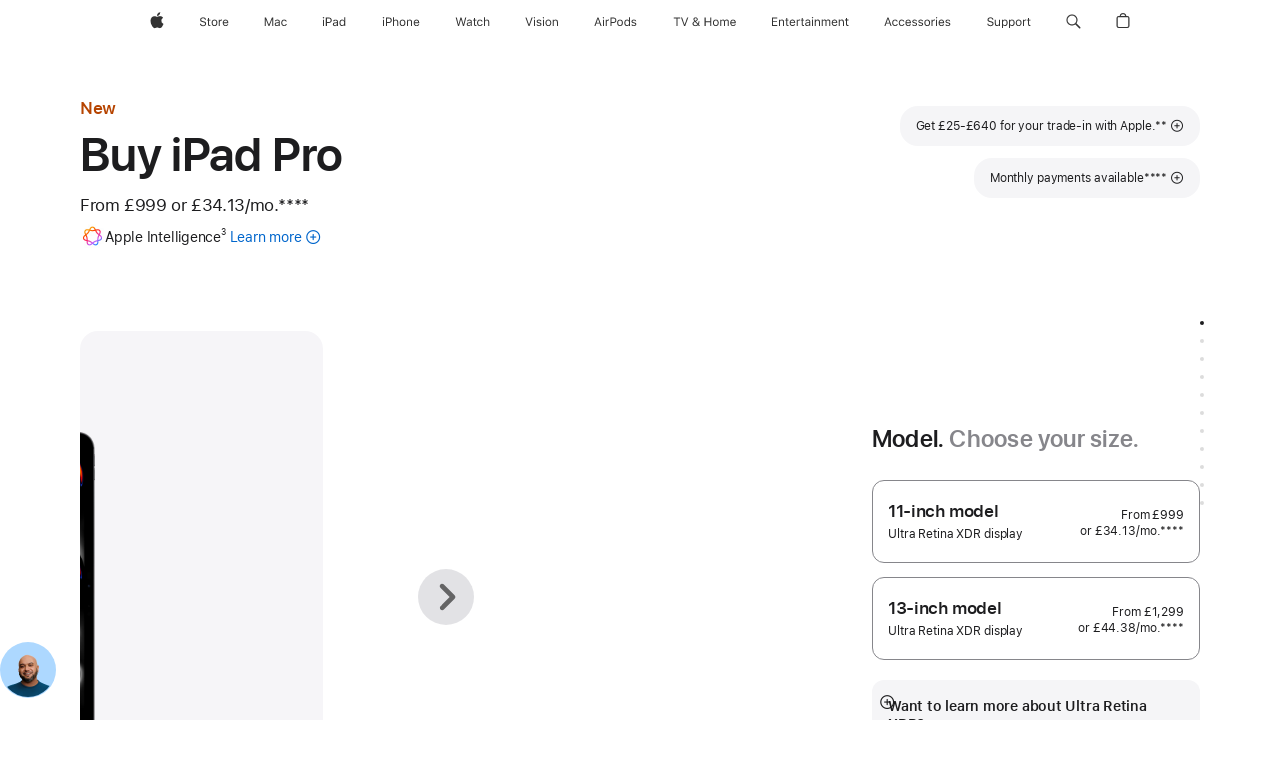

--- FILE ---
content_type: text/css
request_url: https://store.storeimages.cdn-apple.com/4668/store.apple.com/shop/Catalog/global/css/web/fee/buy-flow/ipad/as-ipad-pro.css
body_size: 73
content:
/*
    iPad Pro Select CSS
    ===============================================
*/
@media only screen and (max-device-width: 736px) and (max-width: 1023px) {
    .rf-flagship-buyflow-witbheader {
        padding: 72px 0 12px;
    }
}

.rc-witb-image-wrapper {
    background-color: #f5f5f7;
}

@media only screen and (max-width: 1023px) and (max-device-width: 736px) {
    .rf-bfe-applecare-options-rightrail .rf-applecare-column-left {
        overflow: hidden;
    }
}

.rf-accessory-tile-dimension-colornav-label {
    font-size: 17px;
    font-weight: 600;
    letter-spacing: -.022em;
}

.rf-accessory-tile-dimension-colornav-label:lang(ar),
.rf-accessory-tile-dimension-colornav-label:lang(ja),
.rf-accessory-tile-dimension-colornav-label:lang(ko),
.rf-accessory-tile-dimension-colornav-label:lang(zh),
.rf-accessory-tile-dimension-colornav-label:lang(th) {
    letter-spacing: 0;
}

.rf-bfe-dimension .rf-bfe-product-dimension-group.colornav{
    display: block;
}

.rf-productlocator-filter .rc-dimension-colornav-link.colornav-link {
    margin-bottom: 16px;
}

--- FILE ---
content_type: text/css
request_url: https://store.storeimages.cdn-apple.com/4668/store.apple.com/static-resources/rs-ipad-4.39.2-a706d/dist/engraving-overlay.css
body_size: 1679
content:
/*! 4.39.2 | BH: a42941a73910de1d30c5 | CH: 0ad0b0bb */.rf-engraving-tabnav{padding-bottom:11px}@media(max-width:1023px)and (max-device-width:736px){.rf-engraving-tabnav{padding-bottom:9px}}.rf-engraving-tabnav .rf-engraving-tabnav-item{padding-inline-start:48px;white-space:normal}.rf-engraving-tabpanels{min-height:225px;overflow:visible}@media(max-width:1023px)and (max-device-width:736px){.rf-engraving-tabpanels{min-height:257px}}.rf-engraving-form-withdots .rf-engraving-tabpanels{min-height:248px}@media(max-width:1023px)and (max-device-width:736px){.rf-engraving-form-withdots .rf-engraving-tabpanels{min-height:275px}}.rf-engraving-form-textandemoji .rf-engraving-tabpanels{min-height:249px}@media(max-width:1023px)and (max-device-width:736px){.rf-engraving-form-textandemoji .rf-engraving-tabpanels{min-height:293px}}.rf-engraving-form-textandemoji.rf-engraving-form-withdots .rf-engraving-tabpanels{min-height:297px}@media(max-width:1023px)and (max-device-width:736px){.rf-engraving-form-textandemoji.rf-engraving-form-withdots .rf-engraving-tabpanels{min-height:325px}}.rf-engraving-tabpanel{width:100%}.rf-engraving-gallery{position:relative}.rf-engraving-gallery-item{padding-bottom:40px}.rf-engraving-scroller{margin-inline:auto;position:relative;width:29.4117647059rem}@media(max-width:1023px)and (max-device-width:736px){.rf-engraving-scroller{width:100%}}.rf-engraving-scroller [data-core-scroller-item]{margin-inline-end:50px}@media(max-width:1023px)and (max-device-width:736px){.rf-engraving-scroller [data-core-scroller-item]{min-width:100%}}.rf-engraving-form-withdots .rf-engraving-scroller [data-core-scroller-item]{padding-bottom:12px}.rf-engraving-scroller-crop{height:10.4117647059rem;overflow-y:hidden}@media(max-width:1023px)and (max-device-width:736px){.rf-engraving-scroller-crop{height:216px}}.rf-engraving-emoji .rf-engraving-scroller-crop{height:173px}@media(max-width:1023px)and (max-device-width:736px){.rf-engraving-emoji .rf-engraving-scroller-crop{height:215px}}.rf-engraving-scroller-item{height:11.2941176471rem;overflow-y:auto}@media(max-width:1023px)and (max-device-width:736px){.rf-engraving-scroller-item{height:auto;overflow-y:visible}}.rf-engraving-scroller-platter{display:inline-flex;vertical-align:top;width:100%}.rf-engraving-scroller-itemcontent{width:28.8235294118rem}@media(max-width:1023px)and (max-device-width:736px){.rf-engraving-scroller-itemcontent{width:100%}}.rf-engraving-dotnav{inset-inline:0;bottom:-36px;padding-top:11px;position:absolute;width:28.8235294118rem;z-index:1}@media(max-width:1023px)and (max-device-width:736px){.rf-engraving-dotnav{bottom:-30px;line-height:21px;padding-top:8px;vertical-align:middle;width:100%}}.rf-engraving-media-content{position:relative}.rf-engraving-image-wrapper,.rf-engraving-media-content{background-color:#f5f5f7;display:flex;flex-direction:column;overflow:hidden}.rf-engraving-image-wrapper{justify-content:center;max-height:345px;min-height:200px}@media(max-width:1023px)and (max-device-width:736px){.rf-engraving-image-wrapper{min-height:80px}}.rf-engraving-bundle .rf-engraving-image-wrapper{background-color:#f2f2f2;max-height:none;min-height:380px}@media(max-width:1023px)and (max-device-width:736px){.rf-engraving-bundle .rf-engraving-image-wrapper{min-height:120px}}.rf-engraving-image-wrapper.rf-engraving-transparent-wrapper{background-color:#0000}.rf-engraving-image{margin:0 auto}@media(max-width:1023px)and (max-device-width:736px){.rf-engraving-image{height:auto;max-width:100%}}.rf-engraving-bundle-box .rf-engraving-image{height:auto;max-width:100%}@media(max-width:1023px)and (max-device-width:736px){.rf-engraving-bundle-box .rf-engraving-image{max-width:180px;padding:45px 0;width:75%}}.rf-engraving-image-hidden{visibility:hidden}.rf-engraving-media-wrapper{position:absolute;text-align:center;transition-duration:.7s;width:100%}.rf-engraving-media{display:block;margin:0 auto;-webkit-mask-image:radial-gradient(#fff,#000);mask-image:radial-gradient(#fff,#000);max-width:100%}@media(max-width:1023px)and (max-device-width:736px){.rf-engraving-media{height:auto}}.rf-engraving-content{padding:30px 163px 10px;transition:opacity .4s ease-in-out}@media(max-width:1023px)and (max-device-width:736px){.rf-engraving-content{padding:30px 6.25% 10px}}.rf-engraving-content-hide{display:none}.rf-engraving-content-disabled{opacity:.4}.rf-engraving-content-emojitext{padding-bottom:34px;padding-top:30px}@media(max-width:1023px)and (max-device-width:736px){.rf-engraving-content-emojitext{padding-bottom:23px}}.rf-engraving-overlay-content{overflow:hidden}.rf-engraving-overlay-spinner{position:absolute;text-align:center;top:50%;transform:translateY(-50%);width:100%}@media(max-width:1023px)and (max-device-width:736px){.rf-engraving-overlay-spinner{top:40%;transform:none}}.rf-engraving-overlay-spinner .waitindicator{display:inline-block}.rf-engraving-overlay-error{box-sizing:border-box;margin:0 auto;padding:0 80px;position:absolute;text-align:center;top:43%;width:100%}@media(max-width:1023px)and (max-device-width:736px){.rf-engraving-overlay-error{padding:0 6.25%}}.rf-engraving-overlay-contentsection{min-height:450px;padding:74px 0 50px}@media(max-width:1023px)and (max-device-width:736px){.rf-engraving-overlay-contentsection{min-height:0}}.rf-engraving-overlay-header{font-family:SF Pro Display,SF Pro Icons,Helvetica Neue,Helvetica,Arial,sans-serif;font-size:48px;font-weight:600;letter-spacing:-.003em;line-height:1.0834933333;margin:0 66px 24px;text-align:center}.rf-engraving-overlay-header:lang(ar){font-family:SF Pro AR,SF Pro AR Display,SF Pro Display,SF Pro Gulf,SF Pro Icons,Helvetica Neue,Helvetica,Arial,sans-serif;letter-spacing:0}.rf-engraving-overlay-header:lang(ja){font-family:SF Pro JP,SF Pro Display,SF Pro Icons,Hiragino Kaku Gothic Pro,ヒラギノ角ゴ Pro W3,メイリオ,Meiryo,ＭＳ Ｐゴシック,Helvetica Neue,Helvetica,Arial,sans-serif;letter-spacing:0;line-height:1.1459933333}.rf-engraving-overlay-header:lang(ko){font-family:SF Pro KR,SF Pro Display,SF Pro Icons,Apple Gothic,HY Gulim,MalgunGothic,HY Dotum,Lexi Gulim,Helvetica Neue,Helvetica,Arial,sans-serif;letter-spacing:0;line-height:1.1875}.rf-engraving-overlay-header:lang(zh){letter-spacing:0}.rf-engraving-overlay-header:lang(th){font-family:SF Pro TH,SF Pro Display,SF Pro Icons,Helvetica Neue,Helvetica,Arial,sans-serif;line-height:1.3334933333}.rf-engraving-overlay-header:lang(zh-CN){font-family:SF Pro SC,SF Pro Display,SF Pro Icons,PingFang SC,Helvetica Neue,Helvetica,Arial,sans-serif}.rf-engraving-overlay-header:lang(zh-HK){font-family:SF Pro HK,SF Pro Display,SF Pro Icons,PingFang HK,Helvetica Neue,Helvetica,Arial,sans-serif}.rf-engraving-overlay-header:lang(zh-MO){font-family:SF Pro HK,SF Pro TC,SF Pro Display,SF Pro Icons,PingFang HK,Helvetica Neue,Helvetica,Arial,sans-serif}.rf-engraving-overlay-header:lang(zh-TW){font-family:SF Pro TC,SF Pro Display,SF Pro Icons,PingFang TC,Helvetica Neue,Helvetica,Arial,sans-serif}@media(max-width:1023px)and (max-device-width:736px){.rf-engraving-overlay-header{font-family:SF Pro Display,SF Pro Icons,Helvetica Neue,Helvetica,Arial,sans-serif;font-size:32px;font-weight:600;letter-spacing:.004em;line-height:1.125}.rf-engraving-overlay-header:lang(ja){font-family:SF Pro JP,SF Pro Display,SF Pro Icons,Hiragino Kaku Gothic Pro,ヒラギノ角ゴ Pro W3,メイリオ,Meiryo,ＭＳ Ｐゴシック,Helvetica Neue,Helvetica,Arial,sans-serif;line-height:1.21875}.rf-engraving-overlay-header:lang(ko){font-family:SF Pro KR,SF Pro Display,SF Pro Icons,Apple Gothic,HY Gulim,MalgunGothic,HY Dotum,Lexi Gulim,Helvetica Neue,Helvetica,Arial,sans-serif;line-height:1.21875}.rf-engraving-overlay-header:lang(th){font-family:SF Pro TH,SF Pro Display,SF Pro Icons,Helvetica Neue,Helvetica,Arial,sans-serif;line-height:1.375}.rf-engraving-overlay-header:lang(zh){line-height:1.21875}.rf-engraving-overlay-header:lang(ar){font-family:SF Pro AR,SF Pro AR Display,SF Pro Display,SF Pro Gulf,SF Pro Icons,Helvetica Neue,Helvetica,Arial,sans-serif}.rf-engraving-overlay-header:lang(zh-CN){font-family:SF Pro SC,SF Pro Display,SF Pro Icons,PingFang SC,Helvetica Neue,Helvetica,Arial,sans-serif}.rf-engraving-overlay-header:lang(zh-HK){font-family:SF Pro HK,SF Pro Display,SF Pro Icons,PingFang HK,Helvetica Neue,Helvetica,Arial,sans-serif}.rf-engraving-overlay-header:lang(zh-MO){font-family:SF Pro HK,SF Pro TC,SF Pro Display,SF Pro Icons,PingFang HK,Helvetica Neue,Helvetica,Arial,sans-serif}.rf-engraving-overlay-header:lang(zh-TW){font-family:SF Pro TC,SF Pro Display,SF Pro Icons,PingFang TC,Helvetica Neue,Helvetica,Arial,sans-serif}.rf-engraving-overlay-header{margin-bottom:35px}}@media(max-width:1023px)and (max-device-width:736px)and (max-width:1023px)and (max-device-width:736px){.rf-engraving-overlay-header{margin-inline-end:auto;margin-inline-start:auto;width:87.5%}}.rf-engraving-overlay-bundle .rf-engraving-overlay-header{margin-bottom:32px}@media(max-width:1023px)and (max-device-width:736px){.rf-engraving-overlay-bundle .rf-engraving-overlay-header{margin-bottom:35px}}.rf-engraving-actions{padding:0 163px}@media(max-width:1023px)and (max-device-width:736px){.rf-engraving-actions{padding:0 6.25%}}.rf-engraving-footnotes{margin:0 66px 24px}.rf-engraving-cancel{margin:8px auto;text-align:center}.rf-engraving-bundle-gallery{background-color:#f2f2f2}.rf-engraving-bundle{margin:auto;overflow:visible;width:408px}@media(max-width:1023px)and (max-device-width:736px){.rf-engraving-bundle{overflow:visible;width:50%}}.rf-engraving-bundle-scroller .rf-engraving-bundle-nonselecteditem{pointer-events:none}.rf-engraving-bundle-item{cursor:default;overflow:hidden;text-align:start}.rf-engraving-bundle-item .rf-engraving-displayvalue{bottom:34px;color:#1d1d1f;justify-content:center;position:absolute;width:100%}@media(max-width:1023px)and (max-device-width:736px){.rf-engraving-bundle-item .rf-engraving-displayvalue{bottom:12px}}.rf-engraving-bundle-nonselecteditem .rf-engraving-displayvalue,.rf-engraving-bundle-oneitem .rf-engraving-bundle-selecteditem .rf-engraving-displayvalue{display:none}.rf-engraving-bundle-selecteditem .rf-engraving-displayvalue{display:flex}.rf-engraving-bundle-box{margin:0 auto;min-height:363px;position:relative;width:408px}@media(max-width:1023px)and (max-device-width:736px){.rf-engraving-bundle-box{min-height:100%;width:100%}}.rf-engraving-overlay-bundle .paddlenav-arrow-previous{inset-inline-start:40px}@media(max-width:1023px)and (max-device-width:736px){.rf-engraving-overlay-bundle .paddlenav-arrow-previous{inset-inline-start:7%}}.rf-engraving-overlay-bundle .paddlenav-arrow-next{inset-inline-end:40px}@media(max-width:1023px)and (max-device-width:736px){.rf-engraving-overlay-bundle .paddlenav-arrow-next{inset-inline-end:7%}}.as-keyboarduser .rf-engraving-overlay-bundle .paddlenav-arrow:focus,.rf-engraving-overlay-bundle .paddlenav-framed .paddlenav-arrow:hover:focus-visible{background-color:#86868b;color:#fff}.as-mouseuser .rf-engraving-hint-text{position:absolute;clip:rect(1px,1px,1px,1px);border:0;clip-path:inset(0 0 99.9% 99.9%);height:1px;overflow:hidden;padding:0;width:1px}

--- FILE ---
content_type: application/javascript
request_url: https://store.storeimages.cdn-apple.com/4668/store.apple.com/static-resources/rs-ipad-4.39.2-a706d/dist/9704.chunk.js
body_size: 4127
content:
/*! 4.39.2 | BH: a42941a73910de1d30c5 | CH: 0ad0b0bb */
/*! License information is available at licenses.txt */"use strict";(globalThis.webpackChunkrs_ipad=globalThis.webpackChunkrs_ipad||[]).push([[9704],{9704:(e,t,o)=>{o.d(t,{A:()=>D,P:()=>O});var a=o(1594),n=o.n(a),l=o(6942),r=o.n(l),i=o(2224),c=o.n(i),s=o(5911),d=o(7427),u=o(4768),h=o(6766),g=o(4067),m=o(8168),p=o(2662),y=o(8595);const L=n().forwardRef((e,t)=>{let{form:o,field:a,geoLocationField:l,geoLocationLabel:r,clearGeoLookupError:i,handleInputChange:c,handleGeoLocationClear:s,handleGeoLocationKeyDown:d,...u}=e;return n().createElement(y.A,(0,m.A)({ref:t,key:a.name,name:a.name,label:a.label,classes:{root:l&&"rc-location-geolocated-text",input:"rc-location-form-text",error:"rc-location-form-errormsg"},value:l?r:o.values[a.name]||"","data-autom":"pinCode",autoComplete:"postalCode"===a.name?"postal-code":void 0,maxLength:a.maxSize,required:a.required,error:l?void 0:o.touched[a.name]&&o.errors[a.name],onBlur:o.handleBlur,onFocus:i,onChange:e=>c(a.name,e.target.value),onClick:l?s:void 0,onKeyDown:l?d:void 0},u))});L.displayName="BaseTextfieldInput";const f=n().forwardRef((e,t)=>{let{form:o,field:a,handleInputChange:l,...r}=e;const i=(0,p.Ay)({value:o.values[a.name]||"",format:a.format}),c={ref:(0,s.E2)(t,i.ref),form:o,field:a,handleInputChange:l,...r,onChange:e=>{const{value:t}=i.onChange(e);l(a.name,t)},onPaste:i.handlePaste};return n().createElement(L,c)});f.displayName="TextFieldInputWithFormatting";const b=e=>{let{field:t,form:o,...a}=e;const l={ref:o.registerFieldRef,field:t,form:o,...a};return t.format?n().createElement(f,l):n().createElement(L,l)};var v=o(5206),E=o(2110),k=o(5646),C=o(2684);const G=e=>e?{width:e.width,left:0}:{},A=e=>{let{typeAheadMinChars:t=1,typeAheadUrl:o,form:a,clearGeoLookupError:l,handleInputChange:r,handleGeoLocationClear:i,handleGeoLocationKeyDown:s,onSubmit:u,geoLocationField:h,geoLocationLabel:g,field:p}=e;const y="searchString",[L,f]=(0,d.oM)({resetDelay:4e3}),[A,F]=n().useState([]),[x,w]=n().useState([]),[D,S]=n().useState(null),M=e=>{const n=e.target.value;D&&n?.length<t&&F([]),S(n),a.setFieldValue(y,n);const l=(0,k.tG)("location-input/location-inline-editor"),r=C.k0(o,{value:n});n?.length>=t&&(0,k.hI)(r).then(e=>{const t=[],o=c().get(e,"body.suggestions",[]);w(o),o.forEach(e=>{t.push(e.displayValue)});const a=c().get(e,"body.suggestionsVOText","");F(t),f(a)}).catch(e=>l.error(e))};return n().createElement(n().Fragment,null,n().createElement(E.A,{value:a.values[p.name],onChange:M,onSelection:e=>{(0,v.flushSync)(()=>{a.setFieldValue(p.name,e)}),(e=>{window?.asMetrics?.autocomplete&&window.asMetrics.autocomplete.onItemSelected("ShippingAddress",A.indexOf(e)+1,A.length)})(e),u(null,(e=>{const t=x.find(t=>t.displayValue===e).fields.reduce((t,o)=>(t[o.name]=o.value,t[y]=e,t),{});return a.setValues(t),t})(e))},options:A,getPosition:G,renderInput:e=>n().createElement(b,(0,m.A)({form:a,field:p,handleInputChange:(e,t)=>{r(e,t),M({target:{value:t}})},geoLocationField:h,geoLocationLabel:g,clearGeoLookupError:l,handleGeoLocationClear:i,handleGeoLocationKeyDown:s},e)),classes:{root:"rf-location-autocomplete"}}),n().createElement(d.Ay,{message:L}))},F=e=>{let{typeAheadUrl:t,isTypeAheadEnabled:o,typeAheadMinChars:a,formFields:l,form:r,geoLocatedAttr:i={},showButton:c,clearGeoLookupError:s,handleInputChange:d,handleSelectChange:u,handleGeoLocationClear:h,handleGeoLocationKeyDown:m,ariaDescribedBy:p,onSubmit:y}=e;const{numFields:L,geoLookup:f,geoLabel:v}=i;return n().createElement("div",{className:"rc-location-field-wrapper"},l.map((e,i)=>{if(!e)return null;const E=1===L&&0===i&&f.isLocated,k=c&&`${v}${r.values[e.name]}`||"";if("text"===e.type)return o?n().createElement(A,{form:r,field:e,onSubmit:y,handleInputChange:d,geoLocationField:E,geoLocationLabel:k,clearGeoLookupError:s,handleGeoLocationClear:h,handleGeoLocationKeyDown:m,typeAheadMinChars:a,typeAheadUrl:t}):n().createElement(b,{form:r,field:e,handleInputChange:d,geoLocationField:E,geoLocationLabel:k,clearGeoLookupError:s,handleGeoLocationClear:h,handleGeoLocationKeyDown:m});if("select"===e.type){const t=l.slice(i+1).filter(e=>"select"===e.type).length;return n().createElement(g.A,{key:e.name,name:e.name,value:r.values[e.name],classes:{root:E&&"rc-location-geolocated-text",error:"rc-location-form-errormsg"},onBlur:r.handleBlur,onChange:u(t),label:e.data[0].text,disabled:e.data.length<=1,required:e.required,error:e.data.length>1&&r.touched[e.name]&&r.errors[e.name],"aria-describedby":0===t?p:""},e.data.map(e=>n().createElement(g.n,{value:e.value,key:e.value,disabled:e.isDisabled},e.text)))}return null}))},x='<svg viewBox="0 0 25 25" class="as-svgicon as-svgicon-location as-svgicon-reduced as-svgicon-locationreduced" role="img" aria-hidden="true" width="25px" height="25px"><path fill="none" d="M0 0h25v25H0z"/><path d="m19.946 5.057-.027.066-6.684 14.388c-.034.073-.075.163-.116.246l-.034-6.57a1.25 1.25 0 0 0-.353-.923 1.24 1.24 0 0 0-.908-.345l-6.565-.043c.078-.037.161-.074.236-.108l14.384-6.682zM20.149 4a1.7 1.7 0 0 0-.69.178L5.073 10.861a2.5 2.5 0 0 0-.8.467.86.86 0 0 0-.052 1.21 1.33 1.33 0 0 0 .942.337l6.649.043a.3.3 0 0 1 .207.052.28.28 0 0 1 .06.216l.035 6.649a1.33 1.33 0 0 0 .337.942.8.8 0 0 0 .561.222.94.94 0 0 0 .658-.274 2.8 2.8 0 0 0 .467-.8l6.688-14.381c.259-.588.225-1-.069-1.3A.83.83 0 0 0 20.149 4"/></svg>',w=e=>{let{numFields:t,geoLookup:o={}}=e;const{isLocated:a,errorMsg:l}=o,i=1===t;return l?n().createElement("span",(0,m.A)({className:"rc-location-geo-svgicon rc-location-geo-error"},(0,s.OH)(x))):i&&a?n().createElement("span",{className:r()("icon","icon-resetsolid","rc-location-clear-geo")}):n().createElement("span",(0,m.A)({className:"rc-location-geo-svgicon rc-location-geo-locate"},(0,s.OH)(x)))},D=e=>{let{typeAheadUrl:t,isTypeAheadEnabled:o,typeAheadMinChars:a,a11yAssets:l={},buttonTextAttr:i={},geoLocatedAttr:g={},showButton:m=!1,showButtonLink:p=!1,consent:y={},form:L,formFields:f,isFetched:b,ariaDescribedBy:v,clearGeoLookupError:E,handleInputChange:k,handleSelectChange:C,handleGeoLocationClick:G,handleGeoLocationClear:A,handleGeoLocationKeyDown:x,fireIconMicroEvent:D=e=>e,handleDudeFormSubmit:S=e=>e,handleApply:M=e=>e,handleReset:I=e=>e}=e;const{geoLookup:T,numFields:N,a11yGeoOffText:O,a11yGeoOnText:V,geoEnabled:B}=g,K=c().get(l,"a11ytext",""),{consent:U,handleChange:$,showConsent:q}=c().get(y,"cookieCompliance",{}),{apply:R,cancel:j,buttonText:H}=i,P=c().get(T,"errorMsg",""),z=c().get(T,"isLocated",!1)&&1===N,[_,W]=(0,d.oM)({resetDelay:4e3});n().useEffect(()=>{W(K)},[K]);return b?n().createElement("div",{className:r()("rc-location-input",{"rc-location-singleinput":1===N,"rc-location-multiple-geoinput":N>1})},n().createElement("div",{className:"rc-location-inline-editor"},n().createElement(F,{typeAheadUrl:t,isTypeAheadEnabled:o,typeAheadMinChars:a,formFields:f,form:L,geoLocatedAttr:g,showButton:m,clearGeoLookupError:E,handleInputChange:k,handleSelectChange:C,handleGeoLocationClick:G,handleGeoLocationClear:A,handleGeoLocationKeyDown:x,ariaDescribedBy:v,onSubmit:S})),m&&n().createElement("div",{className:"rc-location-geo-span"},B&&n().createElement("button",{type:"button",onClick:e=>(e=>{z?(A(e),D("reset Geolocation")):(G(e,o),D("Geolocation"))})(e),className:r()("rc-location-geo-icon",{"rc-location-typeahead":o})},n().createElement("span",{className:"visuallyhidden"},z?O:V),n().createElement(w,{numFields:N,geoLookup:T})),!o&&n().createElement("button",{type:"submit",className:r()("button","button-super","button-block","rc-location-button"),"data-autom":"viewOptions",onClick:e=>S(e)},H),_&&n().createElement(d.Ay,{message:_})),p&&n().createElement("div",{className:"rc-location-inline-buttons"},n().createElement("button",{type:"submit",className:"as-buttonlink rc-location-inline-apply-button",onClick:e=>M(e)},n().createElement("span",(0,s.OH)(R)),n().createElement("span",{className:"visuallyhidden"},l.a11yText)),n().createElement("button",{type:"button",className:"as-buttonlink rc-location-inline-reset-button",onClick:e=>I(e)},n().createElement("span",(0,s.OH)(j)),n().createElement("span",{className:"visuallyhidden"},l.a11yText))),m&&n().createElement("div",{className:r()("rc-location-geo-errormessage",u.A.CAPTION)},P),q&&n().createElement("div",null,n().createElement(h.A,{consent:U,handleChange:$,label:y.label}))):""};var S=o(2787),M=o(9832);const I=e=>Object.keys(e).filter(t=>void 0!==e[t]&&null!==e[t]&&""!==e[t]).reduce((t,o)=>{return"parts"===o&&Array.isArray(e[o])?{...t,...(a=e[o],a.reduce((e,t,o)=>t&&"object"==typeof t?(t.part&&(e[`parts.${o}`]=t.part),t.option&&(e[`option.${o}`]=t.option.join(",")),t.cppart&&(e.cppart=t.cppart),e):(e[`parts.${o}`]=t,e),{}))}:Array.isArray(e[o])?(e[o].forEach((e,a)=>{t[`${o}.${a}`]=e}),t):(t[o]=e[o],t);var a},{}),T=function(e){let t=arguments.length>1&&void 0!==arguments[1]?arguments[1]:{};const o=(0,k.tG)("location-input/utils/getLocalityLookup"),a=I(t),n=C.k0(e,a);return(0,k.hI)(n,{method:"GET",cache:"no-cache",timeout:2e4}).then(e=>c().get(e,"body",{})).catch(e=>o.error(e))},N=function(e){let t=arguments.length>1&&void 0!==arguments[1]?arguments[1]:{};const o=(0,k.tG)("location-input/utils/getLocationUpdate"),a=I(t),n=C.k0(e,a);return(0,k.hI)(n).then(e=>c().get(e,"body.content",{})).catch(e=>o.error(e))},O=function(e){let{bootstrap:t}=e,o=arguments.length>1&&void 0!==arguments[1]?arguments[1]:c().noop;const n=c().get(t,"localityLookupData.a11yGeoOffText",""),l=c().get(t,"localityLookupData.a11yGeoOnText",""),r=c().get(t,"consent",{}),i=c().get(t,"geoLookupUrl",""),s=c().get(t,"localityLookupData.geoLabel",""),d=c().get(t,"localityLookupUrl",""),u=c().get(t,"locationUrl",""),h=(0,M.A)(r),g=c().get(h,"getConsentCookie"),[m,p]=(0,a.useState)(!1),[y,L]=(0,a.useState)(!1),[f,b]=(0,a.useState)(!1),[v,E]=(0,a.useState)({}),[C,G]=(0,a.useState)({isLocated:m&&y,errorMsg:void 0}),{initialValues:A,validationSchema:F}=(0,a.useMemo)(()=>(e=>{const t={},o={},a=c().get(e,"localityLookupData",{}),n=c().get(a,"localityLookupFields",[]);return e&&e.localityLookupData&&n.forEach(e=>{const n=a[e];"text"===n.type&&(t[e]=n.value||"",n.fieldValues&&(t.fieldValues=n.fieldValues)),"select"===n.type&&(t[e]=n.data.reduce((e,t)=>"true"===t.selected?t.value:e,"")),o[e]=[],n.required&&o[e].push({type:"required",message:n.requiredErrorMsg}),n.validRegexes&&o[e].push({type:"regex",regEx:n.validRegexes,message:n.invalidErrorMsg})}),{initialValues:t,validationSchema:o}})(v),[v]),x=(0,S.A)({initialValues:A,validationSchema:F}),w=()=>G(e=>({...e,errorMsg:void 0}));(0,a.useEffect)(()=>{x.resetForm(),x.setValues(A)},[A]),(0,a.useEffect)(()=>{r.showConsent&&g()},[]);const D=()=>{N(u).then(e=>(e=>{const o=c().get(e,"address",{}),a=c().get(e,"geoLocated"),n=c().get(e,"geoEnabled");p(n),L(a),G(e=>({...e,isLocated:a&&n})),c().isEmpty(o)?(E({...t}),b(!0)):T(d,{geoLocated:a,...o}).then(e=>{E({localityLookupData:{...e}}),b(!0)})})(e))};(0,a.useEffect)(()=>{D()},[]);const I=(e,t)=>{x.resetForm(),x.setValues(e),t&&B(null,e,t)},O=()=>{G(e=>({...e,isLocated:!1}))},V=(e,t)=>{T(d,{geoLocated:t,...e}).then(e=>{E({localityLookupData:{...e}})})},B=(e,t,a)=>{if(e&&(e.preventDefault(),x.submitForm(e)),x.validateForm(),x.isValid||a&&x.isDirty){const e=t||x.values.fieldValues||x.values;N(u,{geoLocated:C.isLocated,...e}),o({...e},C.isLocated),C.errorMsg&&w()}},K=()=>{O(),I((e=>Object.keys(e).reduce((e,t)=>(e[t]="",e),{}))(A))},U=c().get(v,"localityLookupData.localityLookupFields",[]).map(e=>({name:e,...v.localityLookupData[e]})),$=c().isEmpty(v)?"":c().get(v,"localityLookupData.localityLookupFields.length",""),q={label:r.label,cookieCompliance:h};return{form:x,formFields:U,isFetched:f,geoLocatedAttr:{a11yGeoOnText:l,a11yGeoOffText:n,geoLookup:C,geoEnabled:m,geoLabel:s,numFields:$},consent:q,getConsentCookie:g,clearGeoLookupError:w,handleInputChange:(e,t)=>{x.setFieldValue(e,t),C.isLocated&&O()},handleSelectChange:e=>t=>{if(x.handleChange(t),e){const e={...x.values,[t.target.name]:t.target.value};V(e,C.isLocated)}C.isLocated&&O()},handleFormSubmit:B,handleReset:I,handleGeoLocationClick:(e,t)=>{(e=>{const t=(0,k.tG)("location-input/utils/getGeoLookup");return(0,k.hI)(e,{method:"GET",timeout:2e4}).then(e=>c().get(e,"body",{})).catch(e=>t.error(e))})(i).then(e=>{if(G(t=>({...t,isLocated:e.geoLocated,errorMsg:e.errorMsg||""})),e.address){e.reloadFields&&V(e.address,!0);const o=Object.keys(e.address).reduce((t,o)=>{const a=c().get(e,`address[${o}]`,"");return t[o]=null===a?"":a,t},{});I(o,t)}})},handleGeoLocationClear:K,handleGeoLocationKeyDown:e=>{13!==e.keyCode&&32!==e.keyCode||(e.preventDefault(),K())},locationUpdate:D}}}}]);

--- FILE ---
content_type: application/javascript
request_url: https://store.storeimages.cdn-apple.com/4668/store.apple.com/static-resources/rs-ipad-4.39.2-a706d/dist/lazy-tradeup.chunk.js
body_size: 32173
content:
/*! 4.39.2 | BH: a42941a73910de1d30c5 | CH: 0ad0b0bb */
/*! License information is available at licenses.txt */"use strict";(globalThis.webpackChunkrs_ipad=globalThis.webpackChunkrs_ipad||[]).push([[7723],{743:(e,t,a)=>{a.r(t),a.d(t,{default:()=>Sa});var r=a(8168),n=a(1594),l=a.n(n),s=a(6942),i=a.n(s),o=a(2224),d=a.n(o),c=a(791),u=a(7213),m=a(5911),p=a(6637),E=a(4768),y=a(2957),g=a(6884);const f=e=>{let{state:t,handleRemoveClick:a,closeConfirmOverlay:n,...s}=e;return l().createElement("div",null,l().createElement(g.A,(0,r.A)({visible:t.removeOverlayVisible,className:"rf-tradeupremove-overlay",onClose:n,ariaLabel:"tradeupInfoOverlayHeading",contentAttrs:{"data-autom":"tradeup-confirm-dialog"}},s),l().createElement("h2",{id:"tradeupInfoOverlayHeading",className:"rf-tradeupremove-header typography-headline-reduced"},l().createElement("span",(0,m.OH)(t.overlayHeader))),l().createElement("div",{className:"rf-tradeupremove-confirm-action"},l().createElement("button",{className:"button button-super rf-tradeupremove-confirm-button",onClick:a,type:"button","data-autom":"tradeInRemoveYes"},l().createElement("span",(0,m.OH)(t.overlayRemoveButton))),l().createElement("button",{className:"as-buttonlink rf-tradeupremove-cancel-button",onClick:n,type:"button","data-autom":"tradeInRemoveNo"},l().createElement("span",(0,m.OH)(t.overlayCancelButton))))))};var b=a(5646),h=a(2684);const v=Object.freeze({INIT:1,OPEN_TRADEUP_OVERLAY:2,CLOSE_TRADEUP_OVERLAY:3,ADD_TRADEUP:4,REMOVE_TRADEUP:5,UPDATE_TRADEUP:6,OPEN_CONFIRM_REMOVE_OVERLAY:7,CLOSE_CONFIRM_REMOVE_OVERLAY:8,RENDER_TRADEUP_OVERLAY:9,UPDATE_TRADEUP_SUMMARY_ASSETS:10}),A=(e,t)=>{let{data:a}=t;return{initial:{header:d().get(a,"tradein-buyflow-initial-header",""),summaryHeader:d().get(a,"tradein-buyflow-initial-summary-header",""),modelName:d().get(a,"tradein-buyflow-initial-summary-model-name",""),icon:d().get(a,"tradein-buyflow-initial-icon",""),message:d().get(a,"tradein-buyflow-initial-message",""),summaryMessage:d().get(a,"tradein-buyflow-initial-summary-message",""),subsidyMessage:d().get(a,"subsidyMessage",""),buttonText:d().get(a,"tradein-buyflow-initial-button",""),yesTradeIn:d().get(a,"tradein-buyflow-initial-yes-tradein",""),noTradeIn:d().get(a,"tradein-buyflow-initial-no-tradein",""),learnMore:d().get(a,"tradein-initial-button-learnmore","")},selected:{header:d().get(a,"tradein-buyflow-selected-header",""),summaryHeader:d().get(a,"tradein-buyflow-selected-summary-header",""),modelName:d().get(a,"tradein-buyflow-selected-summary-model-name",""),icon:d().get(a,"tradein-buyflow-selected-icon",""),message:d().get(a,"tradein-buyflow-selected-message",""),summaryMessage:d().get(a,"tradein-buyflow-selected-summary-message",""),subsidyMessage:d().get(a,"subsidyMessage"),buttonText:d().get(a,"tradein-buyflow-selected-button",""),amount:d().get(a,"tradein-buyflow-selected-amount",""),price:d().get(a,"tradein-buyflow-selected-price","")},removed:{header:d().get(a,"tradein-buyflow-removed-header",""),message:d().get(a,"tradein-buyflow-removed-message",""),buttonText:d().get(a,"tradein-buyflow-removed-button","")},inEligibleButtonText:d().get(a,"tradein-buyflow-ineligible-button",""),inEligibleMsg:d().get(a,"tradein-buyflow-ineligible-message",""),giveBackLogo:d().get(a,"tradein-applegiveback"),defaultSelection:d().get(a,"defaultSelection"),overlayCancelButton:d().get(a,"tradein-buyflow-overlay-cancel"),overlayRemoveButton:d().get(a,"tradein-buyflow-overlay-remove"),buyflowKeys:[],buyFlowParameters:{},isAdded:!1,isRemoved:!1,isTradeUpInfoOverlayShown:!1,isDisabled:!1,isHidden:!1,isIUPFlow:!1,tradeupOverlayVisible:!1,tradeupOverlayRendered:!1,removeOverlayVisible:!1}},N=(e,t)=>{switch(t.type){case v.INIT:return A(0,t.payload);case v.RENDER_TRADEUP_OVERLAY:return{...e,tradeupOverlayRendered:!0};case v.OPEN_TRADEUP_OVERLAY:return{...e,tradeupOverlayVisible:!0};case v.CLOSE_TRADEUP_OVERLAY:return{...e,tradeupOverlayVisible:!1};case v.ADD_TRADEUP:return((e,t)=>{let{assets:a,flexTradeInSummaryAssets:r,buyFlowParameters:n,selectedTradeupOption:l,summaryParameters:s}=t;return{...e,selected:{...e.selected,header:d().get(a,"tradein-buyflow-selected-header"),summaryHeader:d().get(a,"tradein-buyflow-selected-summary-header",""),modelName:d().get(a,"tradein-buyflow-selected-summary-model-name",""),icon:d().get(a,"tradein-buyflow-selected-icon",""),message:d().get(a,"tradein-buyflow-selected-message",""),summaryMessage:d().get(a,"tradein-buyflow-selected-summary-message",""),subsidyMessage:d().get(a,"subsidyMessage",""),amount:d().get(a,"tradein-buyflow-selected-amount",""),price:d().get(a,"tradein-buyflow-selected-price",""),summaryInlineHeader:d().get(a,"tradein-buyflow-inline-result",""),summaryOverRefund:d().get(a,"tradein-buyflow-inline-overrefund"),loanData:r,financingMessage:d().get(a,"tradein-buyflow-selected-description-message")},overlayHeader:d().get(a,"tradein-buyflow-confirm-removal",""),buyflowKeys:d().keys(n),buyFlowParameters:n,isAdded:!0,selectedTradeupOption:l,summaryParameters:s}})(e,t.payload);case v.REMOVE_TRADEUP:return(e=>({...e,selected:d().omit(e.selected,["amount","price","header"]),isAdded:!1,buyflowKeys:[],buyFlowParameters:{},removeOverlayVisible:!1,selectedTradeupOption:null}))(e);case v.UPDATE_TRADEUP:return{...e,...t.payload};case v.OPEN_CONFIRM_REMOVE_OVERLAY:return{...e,removeOverlayVisible:!0};case v.CLOSE_CONFIRM_REMOVE_OVERLAY:return{...e,removeOverlayVisible:!1};case v.UPDATE_TRADEUP_SUMMARY_ASSETS:return((e,t)=>{let{assets:a,flexTradeInSummaryAssets:r}=t;return{...e,selected:{...e.selected,summaryOverRefund:d().get(a,"tradein-buyflow-inline-overrefund"),modelName:d().get(a,"tradein-buyflow-selected-summary-model-name",""),summaryHeader:d().get(a,"tradein-buyflow-selected-summary-header",""),summaryMessage:d().get(a,"tradein-buyflow-selected-summary-message",""),amount:d().get(a,"tradein-buyflow-selected-amount",""),loanData:r}}})(e,t.payload);default:return{...e}}};var O=a(2353);const T=e=>{let t={};if(e&&"string"==typeof e)try{t=JSON.parse(d().unescape(e))}catch(e){t={}}return t},R=e=>{const t=d().isString(e)||d().isBoolean(e)||d().isNumber(e);if(t)return e;if(!t&&d().isEmpty(e))return"";try{return JSON.stringify(e)}catch(e){return""}};var S=a(8108);const I=d().get(window,"asBuyFlow.storageConfig.genericPath",""),C=`${d().get(window,"apple.buyFlowPath")||d().get(window,"location.pathname")}/generic`,D=new S.uy({session:!0,expires:window.apple.buyFlowExpiry||36e5,expiryInMs:!0,hash:!0},{path:I||C,step:"generic"}),w=e=>{window.asMetrics&&!d().isEmpty(e)&&window.asMetrics.fireMicroEvent({eVar:"eVar6",page:window.s.pageName,...e})},U=()=>{w({feature:"trade-in link",action:"Get Started"})},_=()=>{w({feature:"trade-in link",action:"Remove"})},k=()=>{w({feature:"trade-in confirmation overlay",action:"Remove"})},M=()=>{w({feature:"trade-in confirmation overlay",action:"Cancel"})},P=()=>{d().get(window,"asMetrics.isBFEMetricsEnabled",!1)||w({feature:"trade-in link",action:"no trade-in"})},L=(0,b.tG)("react-tradeup/use-tradeup"),H=function(e,t,a){let r=arguments.length>3&&void 0!==arguments[3]?arguments[3]:[],s=arguments.length>4?arguments[4]:void 0,i=arguments.length>5?arguments[5]:void 0,o=arguments.length>6?arguments[6]:void 0;const[c,u]=(0,n.useReducer)(N,{},t=>A(0,{data:{defaultSelection:e.defaultSelection,...d().get(e,"additionalContent.additionalData",{}),...d().get(e,"dynamicAssets",{})}})),m=l().useRef({}),p=l().useRef(0),E=l().useRef(null),y=r?r.join("-"):"",g=s?JSON.stringify(s):"",f=i?JSON.stringify(i):"",S=(t,a)=>{const{tradeInSummaryUrl:n}=e,l=d().get(t,"tia"),o=parseInt(l,10);(r.length>0||g||f)&&n&&!Number.isNaN(o)&&function(e){let t=arguments.length>1&&void 0!==arguments[1]?arguments[1]:[],a=arguments.length>2?arguments[2]:void 0,r=arguments.length>3?arguments[3]:void 0,n=arguments.length>4?arguments[4]:void 0,l=arguments.length>5?arguments[5]:void 0;const s={},{tia:i,tt:o,pid:c}=a||{},{tsid:m,pls:p}=l||{};if(r){const e=d().get(r,"options",{});s.product=r.part,Object.keys(e).forEach(t=>{s[`option.${t}`]=e[t]})}else t.forEach((e,t)=>{s[`parts.${t}`]=e});if(null!=i&&(s.tia=i),o&&(s.tt=o),c&&(s.pid=c),m&&p&&(s.tsid=m,s.pls=p),n){const{product:e,options:t={}}=n;s.product=e,Object.keys(t).forEach(e=>{s[`option.${e}`]=t[e]})}const E=h.k0(e,s);(0,b.hI)(E,{timeout:2e4}).then(e=>{const t=d().get(e,"body.assets",{}),a=e?.body?.summary??null;u({type:v.UPDATE_TRADEUP_SUMMARY_ASSETS,payload:{assets:t,flexTradeInSummaryAssets:a}});const r=T(D.get("tradeupBanner"));r.assets={...r.assets,...t},a&&(r.flexTradeInSummaryAssets={...r.flexTradeInSummaryAssets,...a}),D.set("tradeupBanner",R(r))}).catch(e=>{L.error(e)})}(n,r,t,s,i,a)};(0,n.useImperativeHandle)(o,()=>({reset:()=>{u({type:v.REMOVE_TRADEUP}),D.remove("tradeupBanner")}}),[]),(0,n.useEffect)(()=>{const e=T(D.get("tradeupBanner")),{isAdded:t,isRemoved:a,isHidden:r,isIUPFlow:n,isDisabled:l,buyFlowParameters:s,assets:i,flexTradeInSummaryAssets:o,selectedTradeupOption:c,summaryParameters:m}=e;d().isEmpty(e)||(t&&s&&i&&u({type:v.ADD_TRADEUP,payload:{buyFlowParameters:s,assets:i,flexTradeInSummaryAssets:o,selectedTradeupOption:c,summaryParameters:m}}),u({type:v.UPDATE_TRADEUP,payload:{isRemoved:a,isHidden:r,isIUPFlow:n,isDisabled:l,selectedTradeupOption:c}}))},[]),(0,n.useEffect)(()=>{if(y||g||f){const{buyFlowParameters:e,summaryParameters:t}=c;S(e,t)}},[y,g,f]);const I=(0,n.useMemo)(()=>{const e=d().get(c,"defaultSelection");return e?{name:d().keys(e)[0],value:e[d().keys(e)[0]]}:{}},[c.defaultSelection]);return{state:c,dispatch:u,assignRef:e=>t=>{m.current[e]=t},openOverlay:e=>{c.tradeupOverlayRendered?u({type:v.OPEN_TRADEUP_OVERLAY}):(u({type:v.RENDER_TRADEUP_OVERLAY}),setTimeout(()=>u({type:v.OPEN_TRADEUP_OVERLAY}),300)),e&&(p.current=e),U()},closeOverlay:()=>u({type:v.CLOSE_TRADEUP_OVERLAY}),openConfirmOverlay:e=>{u({type:v.OPEN_CONFIRM_REMOVE_OVERLAY}),_(),e&&(p.current=e)},closeConfirmOverlay:()=>{u({type:v.CLOSE_CONFIRM_REMOVE_OVERLAY}),M(),E.current&&E.current.focus()},handleTradeUpComplete:(a,r)=>{let{externalParams:n,tradeInTypeData:l}=a;if(n)if(r===O.G7.CONFIRM){const{assets:e,category:a}=n,r={igt:!0},s={buyFlowParameters:r,assets:e,isAdded:!0,selectedTradeupOption:O.kU.TRADE_IN};u({type:v.ADD_TRADEUP,payload:{buyFlowParameters:r,assets:e,selectedTradeupOption:O.kU.TRADE_IN}}),D.set("tradeupBanner",R(s)),t({buyFlowParameters:r,category:a,tradeInData:{tradeInTypeData:l}})}else{const{buyFlowParameters:a,assets:r,flexTradeInSummaryAssets:s,category:i,summaryParameters:o}=n,m=d().get(e,"tradeInPricesUrlParams.tradeInAmount","tia"),p=a?.tia??r?.["tradein-buyflow-selected-amount"],E=parseInt(p,10),y=Number.isNaN(E)?a:{...a,[m]:`${p}`},g={buyFlowParameters:y,assets:r,flexTradeInSummaryAssets:s,isAdded:!0,isRemoved:c.isRemoved,isHidden:c.isHidden,isIUPFlow:c.isIUPFlow,isDisabled:c.isDisabled,selectedTradeupOption:O.kU.TRADE_IN,summaryParameters:o};u({type:v.ADD_TRADEUP,payload:{buyFlowParameters:y,assets:r,flexTradeInSummaryAssets:s,selectedTradeupOption:O.kU.TRADE_IN,summaryParameters:o}}),D.set("tradeupBanner",R(g)),t({buyFlowParameters:y,category:i,tradeInData:{tradeInTypeData:l}}),S(y,o)}},handleRemoveClick:()=>{const a=d().get(e,"tradeInPricesUrlParams.tradeInAmount","tia"),r=[...c.buyflowKeys,a];u({type:v.REMOVE_TRADEUP}),D.remove("tradeupBanner"),t({isRemoved:!0,buyflowKeys:r}),k()},handleNoTradeInClick:()=>{const e={igt:!0},a={buyFlowParameters:e,isAdded:!0,selectedTradeupOption:O.kU.NO_TRADE_IN};u({type:v.ADD_TRADEUP,payload:{buyFlowParameters:e,selectedTradeupOption:O.kU.NO_TRADE_IN}}),D.set("tradeupBanner",R(a));const r=d().get(c,"defaultSelection.cat","");t({buyFlowParameters:e,tradeInData:{noTradeIn:!0},buyflowKeys:[],category:r}),P()},handleTradeInEligible:function(){let e=arguments.length>0&&void 0!==arguments[0]?arguments[0]:{};return u({type:v.UPDATE_TRADEUP,payload:e})},defaultValue:I,overlayProps:{disableFocusOut:!0,onExited:()=>{const e=d().get(m,`current[${p.current}]`);if(e){const t=e.querySelector(".rf-tradeupbanner-focus-add"),r=e.querySelector(".rf-tradeupbanner-focus-remove"),n=e.querySelector(".rf-tradeupbanner-tileoption-input");r&&c.isAdded?r.focus():t?t.focus():n&&c.selectedTradeupOption!==O.kU.NO_TRADE_IN?n.focus():a.current&&a.current.focus()}}},removeButtonRef:E}};var F=a(1265);const x=e=>{let{bootstrap:t,headerTag:a="h2",className:n}=e;const s=t?.split?.title,i=t?.split?.ledger,o=t?.split?.loanBalanceLedger,d=t?.split?.ledgerFootnote;return l().createElement("div",null,s&&l().createElement(a,(0,r.A)({className:n,"data-autom":"tradeupBannerHeader"},(0,m.OH)(s))),o&&l().createElement("div",(0,r.A)({className:"rf-tradeup-tileview-loan-ledger typography-caption"},(0,m.OH)(o))),i&&i.map(e=>l().createElement("div",(0,r.A)({key:e,className:"rf-tradeup-tileview-loan-ledger typography-caption"},(0,m.OH)(e)))),d&&l().createElement("div",(0,r.A)({className:"rf-tradeup-tileview-loan-ledger typography-caption"},(0,m.OH)(d))))},V=e=>{let{headerTag:t="h2",state:a}=e;const r=a?.selected?.loanData,n=i()("rf-tradeupbanner-header",F.A.BODY,{"rf-tradeupbanner-compact":a.isAdded&&a.selected.subsidyMessage});return l().createElement(l().Fragment,null,!r&&l().createElement(t,{className:n,"data-autom":"tradeupBannerHeader"},a.isAdded?l().createElement("span",(0,m.OH)(a.selected.header)):"",a.isRemoved?l().createElement("span",(0,m.OH)(a.removed.header)):"",a.isAdded||a.isRemoved?"":l().createElement("span",(0,m.OH)(a.initial.header))),r&&a.isAdded?l().createElement(x,{bootstrap:r,headerTag:t,className:n}):null)},B=e=>{let{state:t,openOverlay:a,openConfirmOverlay:n,isParentDisabled:s,part:o,a11yText:d}=e;const c=i()("as-buttonlink rf-tradeupbanner-button",{"rf-tradeupbanner-buttondisabled":t.isDisabled||s,"rf-tradeupbanner-focus-remove link-inline":t.isAdded,"rf-tradeupbanner-focus-add icon icon-after icon-pluscircle":!t.isAdded}),u=!t.tradeInEligible&&t.hasEligibleError,p=u?t.inEligibleButtonText:t.initial.buttonText;return l().createElement(l().Fragment,null,t.isAdded?l().createElement("span",(0,m.OH)(t.selected.icon)):l().createElement("span",(0,m.OH)(t.initial.icon)),l().createElement("div",{className:"rf-tradeupbanner-message typography-body-reduced","data-autom":"tradeupBannerMessage"},l().createElement("h3",{className:"rf-tradeupbanner-logo-message typography-body-reduced"},l().createElement("span",(0,m.OH)(t.giveBackLogo))),t.selected?.financingMessage?l().createElement("div",{className:"rf-tradeupbanner-message-desc"},t.isAdded&&!t.selected?.loanData?l().createElement("span",(0,m.OH)(t.selected?.financingMessage??"")):null,t.isRemoved?l().createElement("span",(0,m.OH)(t.removed?.message??"")):"",t.isAdded||t.isRemoved||t.hasEligibleError?"":l().createElement("span",(0,m.OH)(t.initial?.message??"")),u?l().createElement("span",(0,m.OH)(t.inEligibleMsg)):""):l().createElement("div",{className:"rf-tradeupbanner-message-desc"},t.isAdded?l().createElement("span",(0,m.OH)(t.selected.message)):"",t.isRemoved?l().createElement("span",(0,m.OH)(t.removed.message)):"",t.isAdded||t.isRemoved||t.hasEligibleError?"":l().createElement("span",(0,m.OH)(t.initial.message)),u?l().createElement("span",(0,m.OH)(t.inEligibleMsg)):"")),!t.isAdded&&t.initial.learnMore&&l().createElement("div",(0,r.A)({className:"rf-tradeupbanner-learnmore typography-body-reduced"},(0,m.OH)(t.initial.learnMore))),l().createElement("div",{className:"rf-tradeupbanner-action typography-body-reduced"},t.isAdded&&l().createElement("button",{className:c,onClick:()=>n(o),type:"button",disabled:s,"aria-disabled":s,"data-autom":"tradeupSelectedButton"+(o?`_${o}`:""),"data-trigger-id":"tradeup-added"},l().createElement("span",(0,m.OH)(t.selected.buttonText)),d&&l().createElement("span",(0,r.A)({className:"a11y"},(0,m.OH)(d)))),t.isRemoved&&l().createElement("button",{className:c,onClick:()=>a(o),type:"button","data-autom":"tradeupRemoveButton"+(o?`_${o}`:""),"data-trigger-id":"tradeup-removed"},l().createElement("span",(0,m.OH)(t.removed.buttonText)),d&&l().createElement("span",(0,r.A)({className:"a11y"},(0,m.OH)(d)))),!t.isAdded&&!t.isRemoved&&l().createElement("button",{className:c,onClick:()=>a(o),type:"button","data-autom":"tradeupStartButton"+(o?`_${o}`:""),disabled:t.isDisabled||s,"aria-disabled":t.isDisabled||s,"data-trigger-id":"tradeup-start"},l().createElement("span",(0,m.OH)(p)),d&&l().createElement("span",(0,r.A)({className:"a11y"},(0,m.OH)(d))))))},W=e=>{let{headerTag:t,state:a,disabled:n,assignRef:s,openOverlay:i,openConfirmOverlay:o}=e;return l().createElement(l().Fragment,null,l().createElement("div",{className:"rf-tradeupbanner-logo-top"},a.giveBackLogo),l().createElement(V,{state:a,headerTag:t}),a.isAdded&&a.selected.subsidyMessage&&l().createElement("div",(0,r.A)({className:"rf-tradeupbanner-subsidymessage"},(0,m.OH)(a.selected.subsidyMessage))),l().createElement("div",{className:"rf-tradeupbanner-message-row",ref:s(0)},l().createElement(B,{state:a,openOverlay:i,openConfirmOverlay:o,isParentDisabled:n})))};var G=a(632);const Y=e=>{let{bootstrap:t,loanAuthType:a}=e;const n=t?.title,s=t?.split?.title,o=t?.split?.ledger,d=t?.split?.loanBalanceLedger,c=t?.nextSteps?.title,u=t?.split?.ledgerFootnote;return l().createElement("div",null,s&&l().createElement("div",(0,r.A)({className:"rf-tradeup-tileview-loan-header"},(0,m.OH)(s))),n&&l().createElement("div",(0,r.A)({className:"rf-tradeup-tileview-loan-header"},(0,m.OH)(n))),a===O.ss.PUSH&&c&&l().createElement("div",(0,r.A)({className:i()("rf-tradeup-tileview-loan-title",F.A.CAPTION)},(0,m.OH)(c))),d&&l().createElement("div",(0,r.A)({className:i()("rf-tradeup-tileview-loan-ledger",F.A.CAPTION)},(0,m.OH)(d))),o&&o.map(e=>l().createElement("div",(0,r.A)({key:e,className:i()("rf-tradeup-tileview-loan-ledger",F.A.CAPTION)},(0,m.OH)(e)))),u&&l().createElement("div",(0,r.A)({className:"rf-tradeup-tileview-loan-ledger typography-caption"},(0,m.OH)(u))))},K=e=>{let{state:t,openConfirmOverlay:a,removeButtonRef:n,disabled:s}=e;const o=t?.selected,d=o?.financingMessage,c=o?.header??o?.summaryInlineHeader,u=o?.modelName,p=o?.summaryOverRefund||o?.summaryMessage,E=o?.buttonText,y=o?.loanData,g=t?.summaryParameters?.type;return l().createElement("div",{"data-autom":"tradeup-module-summary",className:"rf-tradeup-tileview-quote"},l().createElement("div",{className:"row"},l().createElement("div",{className:"rf-tradeup-tileview-quote-header columnn large-9 small-9"},l().createElement("span",{className:i()("icon icon-after icon-checksolid rf-tradeup-tileview-quote-icon",F.A.INTRO)}),y&&l().createElement(Y,{bootstrap:y,loanAuthType:g}),!y&&l().createElement("div",null,l().createElement("div",{className:i()("rf-tradeup-tileview-quote-label",F.A.BODY),"data-autom":"tradeuptileview-quote-label"},c&&l().createElement("span",(0,m.OH)(c))),u&&l().createElement("div",(0,r.A)({className:i()("rf-tradeup-tileview-quote-name",F.A.BODY)},(0,m.OH)(u))),p&&l().createElement("div",(0,r.A)({className:i()("rf-tradeup-tileview-quote-desc",F.A.CAPTION)},(0,m.OH)(p))),d&&l().createElement("div",(0,r.A)({className:"rf-tradeup-tileview-quote-desc typography-caption"},(0,m.OH)(d))))),l().createElement("div",{className:i()("rf-tradeup-tileview-action columnn large-3 small-3",F.A.BODY_REDUCED)},l().createElement("button",{type:"button","data-autom":"tradeuptileview-Remove-link",className:"as-buttonlink rf-tradeupbanner-button rf-tradeupbanner-focus-remove",onClick:()=>a(0),ref:n,disabled:s},l().createElement("span",(0,m.OH)(E))))))},q=e=>{let{state:t,disabled:a,assignRef:n,openOverlay:s,openConfirmOverlay:o,handleNoTradeInClick:c,removeButtonRef:p,isCarrierUpgradeFlow:E}=e;const y=d().get(t,"initial.summaryMessage",""),g=d().get(t,"initial.yesTradeIn",""),f=d().get(t,"initial.noTradeIn",""),b=t.isAdded&&t.selectedTradeupOption!==O.kU.NO_TRADE_IN,h=!t.isAdded||t.selectedTradeupOption===O.kU.NO_TRADE_IN;return l().createElement("div",{className:"rf-tradeup-tileview",ref:n(0)},b&&l().createElement(K,{state:t,openConfirmOverlay:o,removeButtonRef:p,disabled:a}),h&&l().createElement(u.A,{in:!b},l().createElement(G.c6,{"aria-labelledby":"tradeupbanner",className:"rf-tradeupbanner-tileoptions",tag:"div"},l().createElement(G.gW,{key:"addTradeUp",name:"tradeup-option",value:"addTradeUp",checked:t.selectedTradeupOption===O.kU.TRADE_IN,handleChange:()=>s(),"aria-haspopup":"dialog","data-autom":"choose-"+(E?"carrier-upgrade":"tradeIn"),classes:{input:"rf-tradeupbanner-tileoption-input"},disabled:a,skipChangeSelection:!0,render:e=>{let{SelectorLabel:t}=e;return l().createElement(t,null,l().createElement("div",{className:"row"},l().createElement("div",{className:"rf-tradeupbanner-tileoption-left-col form-selector-left-col column large-12 small-12"},l().createElement(G._V,{text:g}),l().createElement("div",(0,r.A)({className:"row form-label-small rf-tradeupbanner-tileoption-desc"},(0,m.OH)(y))))))}}),l().createElement(G.gW,{key:"noTradeUp",name:"tradeup-option",value:"noTradeUp",checked:t.selectedTradeupOption===O.kU.NO_TRADE_IN,handleChange:()=>c(),"data-autom":E?"noCarrierUpgrade":"noTradeUp",classes:{input:"rf-tradeupbanner-tileoption-input-notradein"},disabled:a,skipChangeSelection:!0,render:e=>{let{SelectorLabel:t}=e;return l().createElement(t,null,l().createElement("span",{className:"row"},l().createElement("span",{className:i()("form-selector-left-col","column","large-12")},l().createElement(G._V,{text:f}))))}}))))},$=l().lazy(()=>a.e(9379).then(a.bind(a,8712))),X=e=>{let{view:t,...a}=e;switch(t){case O.Pp.TILE:return l().createElement(q,a);case O.Pp.LINK:default:return l().createElement(W,a)}},j=e=>{let{view:t="link",bootstrap:a={},headerTag:s,disabled:i=!1,onTradeUpComplete:o=e=>e,headerRef:d,partNumbers:c=[],kitProduct:u,productConfig:m,imperativeHandleRef:p,isCarrierUpgradeFlow:E=!1}=e;const{state:y,assignRef:g,openOverlay:b,closeOverlay:h,openConfirmOverlay:v,closeConfirmOverlay:A,handleTradeUpComplete:N,handleRemoveClick:O,handleNoTradeInClick:T,handleTradeInEligible:R,defaultValue:S,overlayProps:I,removeButtonRef:C}=H(a,o,d,c,u,m,p);return y.initial?l().createElement("div",{className:"rf-tradeupbanner"},l().createElement("section",{className:"rf-tradeupbanner-content"},l().createElement(X,{bootstrap:a,view:t,state:y,headerTag:s,disabled:i,assignRef:g,openOverlay:b,openConfirmOverlay:v,handleNoTradeInClick:T,removeButtonRef:C,isCarrierUpgradeFlow:E}),l().createElement(f,(0,r.A)({state:y,handleRemoveClick:O,closeConfirmOverlay:A},I)),l().createElement(n.Suspense,{fallback:null},y.tradeupOverlayRendered?l().createElement($,(0,r.A)({visible:y.tradeupOverlayVisible,onClose:h,bootstrap:a,onTradeUpComplete:N,categorySelection:S,onTradeInEligible:R,onTradeInNoClick:T,view:t},I)):null))):null};var z=a(7427),Q=a(859);const J=(e,t)=>e.modules.reduce((t,a)=>{const r=e[a];return r&&r.completed?{...t,...r.selection}:t},t?{...e.unCachedSelection}:{}),Z=(e,t)=>{const{dynamicModules:a,modules:r}=e;return 0===a.filter(e=>e.type===t).length&&r.includes(t)&&a.push({type:t}),a},ee=(e,t)=>{const a=d().get(e,`${t}.selection`);if(a){const e=d().findLastIndex(Object.keys(a));if(e>-1){delete a[Object.keys(a)[e]]}}return a},te=(e,t)=>{const a={...e};switch(t.type){case O.Ko.INIT:return{...e,...t.payload.state};case O.Ko.EDIT:return{...e,tradeUpInlineCompleted:!1,isEditing:!1};case O.Ko.SAVE_INFO:return{...e,tradeInInfo:{...t.payload.tradeInInfo}};case O.Ko.SAVE:return{...e,...t.payload.savedData,save:{...e.save,moduleData:{...t.payload.moduleData},dynamicAssets:{...t.payload.dynamicAssets}}};case O.Ko.CONFIRM:return{...e,tradeUpInlineCompleted:!0,isWarmStart:!1,isEditable:!0,tradeInType:t.payload.tradeInType,assets:{...t.payload.assets}};case O.Ko.LOAN_CONFIRM:case O.Ko.IUPTRADEIN_CONFIRM:return{...e,tradeInType:t.payload.tradeInType,assets:{...t.payload.assets}};case O.Ko.ADD_TRADEUP:return{...e,isEditable:!1,isWarmStart:t.payload.isWarmStart,assets:t.payload.assets,buyFlowParameters:t.payload.buyFlowParameters,tradeInType:t.payload.tradeInType,selectedTradeupOption:t.payload.selectedTradeupOption,summaryParameters:t.payload.summaryParameters,loanTradeInSummary:t.payload.flexTradeInSummaryAssets};case O.Ko.TOGGLE_DRAWER:return{...e,showDrawer:t.payload.showDrawer,selectedTradeupOption:t.payload.selectedOption};case O.Ko.ADD_DYNAMIC_MODULES:return{...e,dynamicModules:Z(e,t.payload)};case O.Ko.UPDATE_DYNAMIC_MODULES:return{...e,dynamicModules:[...t.payload.dynamicModules]};case O.Ko.INIT_MODULE:return{...e,[t.payload.moduleType]:{...e[t.payload.moduleType],moduleData:{...t.payload.moduleData},staticAssets:{...t.payload.staticAssets},initialize:!0,completed:!1,selection:null,currentPart:null,lastSectionRest:!1}};case O.Ko.CHANGE_SELECTION:return{...e,isEditing:!0,[t.payload.moduleType]:{...e[t.payload.moduleType],currentSelection:{...t.payload.currentSelection}}};case O.Ko.COMPLETE_MODULE:return{...e,unCachedSelection:{...e.unCachedSelection,...t.payload.unCachedSelection},[t.payload.moduleType]:{...e[t.payload.moduleType],selection:{...t.payload.selection},currentPart:t.payload.currentPart,completed:!0,lastSectionRest:!1}};case O.Ko.RESET_MODULE:return{...e,[t.payload.moduleType]:{...e[t.payload.moduleType],selection:null,completed:!1,initialize:t.payload.preserveInit,currentSelection:{},lastSectionRest:!1}};case O.Ko.RESET_LAST_SELECTION:return{...e,[t.payload.moduleType]:{...e[t.payload.moduleType],selection:ee(e,t.payload.moduleType),completed:!1,lastSectionRest:!0}};case O.Ko.UPDATE_MODULE_STATE:return{...e,[t.payload.moduleType]:{...e[t.payload.moduleType],...t.payload.data}};case O.Ko.REMOVE_TRADEUP:return{...e,tradeUpInlineCompleted:!1,isWarmStart:!1,selectedTradeupOption:null,buyFlowParameters:{},showDrawer:!1};case O.Ko.COLLAPSE_TRADEUP:return{...e,tradeUpInlineCompleted:!0};case O.Ko.UPDATE_AUTOFILLDATA:return t.payload&&t.payload.modules&&Object.keys(t.payload.modules).forEach(e=>{a[e].autoFillData=t.payload.modules[e]}),a;case O.Ko.UPDATE_PARTS:return{...e,partNumbers:t.payload.partNumbers};case O.Ko.UPDATE_SUMMARY_ASSETS:return{...e,assets:t.payload.assets,loanTradeInSummary:t.payload.flexTradeinSummaryAssets};default:throw new Error}},{FEATURE:ae={},TYPE:re={},onSelectionChanged:ne=e=>e}=window?.asMetrics?.tradeIn??{},le=function(e){let t=arguments.length>1&&void 0!==arguments[1]&&arguments[1];window.asMetrics&&!d().isEmpty(e)&&window.asMetrics.fireMicroEvent({eVar:"eVar6",page:window.s.pageName,feature:"smartphone",slot:t?"upgrade":"trade-in",...e})},se=e=>{window.asMetrics&&!d().isEmpty(e)&&window.asMetrics.sendUserInteraction(e)},ie=(e,t,a)=>{le({action:e?"warm":"cold",events:e?"event266":"event265",feature:t},a)},oe=(e,t,a)=>{if(e){const r=d().get(window,"asMetrics.isBFEMetricsEnabled",!1);"tradeIn"===e?le({action:"Yes",feature:t},a):r||le({action:"No",feature:t},a)}},de=(e,t,a,r)=>{if(t&&a){const n=d().get(e,`moduleData.dictionaries.dimensions.${t}.${a}`);n&&le({action:n.modelName,part:t},r)}},ce=(e,t,a,r)=>{if(t&&a){const n=d().get(e,"moduleData.items",[]),l=d().findIndex(n,e=>e.key===t),s=d().get(n,`[${l}].options`,[]),i=d().find(s,e=>e.value===a);le({action:i?.metricText,part:`question ${l+1}`},r)}},ue=()=>{ne({feature:ae?.DEVICE?.PHONE,type:re?.CLICK,action:"verify"})},me=function(e){const t="sno"===(arguments.length>1&&void 0!==arguments[1]?arguments[1]:"sno")?"serial number":"IMEI";le({action:e?`warning ${t}`:`invalid ${t}`})},pe=()=>{le({part:"pin code",action:"apply"})},Ee=(e,t)=>{le({part:e,action:t?"eligible":"ineligible"})},ye=()=>{le({part:"location",action:"apply"})},ge=(e,t)=>{le({action:t?"available":"unavailable",part:e})},fe=e=>{le({action:"1"===e?"Yes":"No"})},be=e=>{const t="tradein"===e?"trade-in value":"recycle",a="tradein"===e?"event211":"event213",r=d().get(window,"asMetrics.isBFEMetricsEnabled",!1);e&&!r&&le({action:t,events:a})},he=function(){let e=arguments.length>0&&void 0!==arguments[0]&&arguments[0];le({slot:"",feature:"Step 1 - Link",part:(e?"Upgrade":"Trade-in")+" edit",action:"Selected"},e)},ve=function(){let e=arguments.length>0&&void 0!==arguments[0]&&arguments[0];const t=`Step 1 - Link|${arguments.length>1&&void 0!==arguments[1]&&arguments[1]?"Upgrade":"Trade-in"} remove|Selected`,a="trade-in|smartphone|flexible trade-in|remove",r=e?a:t,n={eVar6:e?`D=pageName+"|${a}"`:`D=pageName+"||${t}"`};e&&(n.prop3="trade-in | flexible trade-in | remove"),se({name:r,beacon:n})},Ae=(e,t)=>{const a=`trade-in | smartphone | flexible trade-in | ${e}`,r={eVar6:`D=pageName+"|${a}"`};t&&(r.prop3=`trade-in | flexible trade-in | ${e}`),se({name:a,beacon:r})},Ne=(e,t)=>{const a=t.find(t=>t.value===e);le({action:"Selected",part:e===`${a.value}`?`${a.text}`:""})},Oe=(e,t)=>{le({action:t,part:e})},Te=e=>{le({action:e,part:""})},Re=(0,b.tG)("react-tradeup/use-tradeup-inline"),Se=(e,t,a,r,n,l,s)=>{const i=[O.G7.SAVE,O.G7.CONFIRM],o=d().filter(t,e=>!i.includes(e.type)).pop();o&&(o.type===O.G7.QUESTIONS?a({type:O.Ko.RESET_LAST_SELECTION,payload:{moduleType:o.type}}):(a({type:O.Ko.RESET_MODULE,payload:{moduleType:o.type,preserveInit:!0}}),r&&r.current&&o.type===O.G7.VERIFY&&r.current(),n&&n.current&&o.type===O.G7.PRODUCT&&n.current(),l&&l.current&&s===O.G7.LOAN_INFO&&(a({type:O.Ko.RESET_MODULE,payload:{moduleType:s,preserveInit:!0}}),l.current())))},Ie=(e,t,a,r,n,l,s,i,o,c)=>{const u=d().get(e,"category",""),{submitUrl:m,method:p}=n.moduleData,E=J(e,l),y={ppn:c||""},g=(0,Q.zJ)({...E,...e.defaultSelection,...t,...o,...y});let f,h=(0,Q.Xx)(m,g),v={};const A={tradeInAmount:d().get(i,"tradein-buyflow-selected-amount"),quote:d().get(i,"tradein-buyflow-inline-result"),subsidyMessage:d().get(i,"subsidyMessage"),assets:{...i,...v}};"POST"===p&&(h=m,f={method:"POST",headers:{"Content-Type":"application/x-www-form-urlencoded"},body:g});return(0,b.hI)(h,f).then(t=>(t=>{const r=d().get(t,"quoteSaved"),l=d().get(t,"proceed"),c=d().get(t,"buyFlowParameters"),m=r&&c||l,p=t?.summaryParameters??{},E=d().get(t,"redirectUrl");v={iupSummaryTitle:d().get(t,"summary-title",null),iupSummaryDescription:d().get(t,"summary-description",null)};const y=t?.summary??null,g=t?.assets??{};if(m){A.assets={...i,...v,...g},A.hasInlineError=!1,A.tradeUpInlineCompleted=!0,A.isEditable=!0,A.isWarmStart=!1,A.shouldEditFocus=!0,A.loanTradeInSummary=y,A.summaryParameters={...p};const t=d().get(n,"moduleData.tradeInType");if(d().isFunction(s)){const a={...i,...d().get(n,"moduleData.dynamicAssets",{})},l="tradein"===t?O.kU.TRADE_IN:t,m={...a,tradeInTypeData:t},f=d().get(i,"tradein-buyflow-selected-amount"),b=c?.tia??f;let h;r&&c?(h={...c},b&&(h.tia=b)):h={igt:!0},A.tradeInType=l,A.buyFlowParameters={...h};const N=d().isEmpty(e.buyFlowParameters)?[]:Object.keys(e.buyFlowParameters);s({noscroll:Boolean(E),buyFlowParameters:h,tradeInData:m,buyflowKeys:N,category:u,carrierUpgradeParams:o});const T={buyFlowParameters:h,assets:{...i,...v,...g},flexTradeInSummaryAssets:y,tradeInType:l,isAdded:!0,isIUPFlow:e.isIUPFlow,isDisabled:e.isDisabled,summaryParameters:p};D.set("tradeupInline",R(T))}be(t)}else A.hasInlineError=!0;E||a({type:O.Ko.SAVE,payload:{savedData:A,moduleData:n.moduleData,dynamicAssets:n.dynamicAssets}}),E&&(window.location.href=E)})({...t.body}))},Ce=(e,t,a,r)=>{const n=d().get(e,"dynamicModules",[]);((e,t,a)=>{t.forEach(r=>{let{type:n}=r;const l=-1===[O.G7.SAVE,O.G7.CONFIRM].indexOf(e)&&((e,t,a)=>{const r=e.map(e=>e.type),n=r.indexOf(t);return r.indexOf(a)>n})(t,e,n);l&&a({type:O.Ko.RESET_MODULE,payload:{moduleType:n}})})})(t,n,r),((e,t,a)=>{const r=d().findIndex(t,{type:e}),n=r&&r+1||1;a({type:O.Ko.UPDATE_DYNAMIC_MODULES,payload:{dynamicModules:t.slice(0,n)}})})(t,n,r),r({type:O.Ko.CHANGE_SELECTION,payload:{moduleType:t,currentSelection:a}})},De=function(e,t,a){let r=arguments.length>3&&void 0!==arguments[3]?arguments[3]:{},n=arguments.length>4&&void 0!==arguments[4]?arguments[4]:null,l=arguments.length>5?arguments[5]:void 0,s=arguments.length>6?arguments[6]:void 0,i=arguments.length>7?arguments[7]:void 0,o=arguments.length>8?arguments[8]:void 0;s({type:O.Ko.COMPLETE_MODULE,payload:{moduleType:t,selection:a,unCachedSelection:r,currentPart:n}});const c=t===O.G7.PRODUCT||t===O.G7.BRANDCHECK?((e,t,a)=>{const r=d().get(e,"dynamicModules",[]),n=d().findIndex(r,{type:t});return e.modules.reduce((t,a)=>{const l=e[a],s=d().findIndex(r,{type:a});return l&&l.completed&&s<=n?{...t,...l.selection}:t},a?{...e.unCachedSelection}:{})})(e,t):J(e);let u={...c};if(t===O.G7.QUESTIONS){d().get(e,"questions.moduleData.items",[]).forEach(e=>{let{keyPrefix:t,key:a}=e;delete u[`${t}${a}`]})}u={...u,...a},((e,t,a,r,n,l,s)=>{(0,Q.So)(e,t,r,{onFetch:e=>{const{module:i,assets:o}=e;if(a({type:O.Ko.ADD_DYNAMIC_MODULES,payload:i}),i===O.G7.SAVE)Ie(t,r,a,0,e,!0,n,o,l,s);else if(i===O.G7.CONFIRM){const r=d().get(e,"moduleData.tradeInType");if(a({type:O.Ko.CONFIRM,payload:{tradeInType:r,assets:d().get(e,"assets",{})}}),d().isFunction(n)){const e={tradeInType:r,recycleUnsupported:r===O.kU.RECYCLE},a=d().get(t,"category",""),l={igt:!0},s=d().isEmpty(t.buyFlowParameters)?[]:Object.keys(t.buyFlowParameters);n({buyFlowParameters:l,tradeInData:e,buyflowKeys:s,category:a})}r===O.kU.RECYCLE&&(D.remove("tradeupInline"),be(r))}else a({type:O.Ko.INIT_MODULE,payload:{moduleType:i,moduleData:d().get(e,"moduleData"),staticAssets:d().get(e,"assets",{}),selection:d().get(t,"questions.selection")}})}},l)})(t,e,s,u,l,i,o)},we=(e,t)=>{t({type:O.Ko.RESET_MODULE,payload:{moduleType:e,preserveInit:!0}})},Ue=e=>{let{bootstrap:t={},singleRowLayout:a,onTradeUpEdit:r,onTradeUpComplete:l,updateBuyflowParams:s,updateTradeInMessage:i,fullWidth:o,partNumbers:c=[],imperativeHandleRef:u,isCarrierUpgradeFlow:m=!1,selectedCarrierUpgradeOption:p={},pageSelection:E}=e;const[y,g]=(0,n.useReducer)(te,{showDrawer:!1}),f=c.join("-"),{heroPartNumber:v}=E||{},A=(0,n.useRef)(),N=(0,n.useRef)(),S=(0,n.useRef)(),I=(0,n.useRef)(),C=(0,n.useRef)(),w=(0,n.useRef)();let U={};m&&(U=d().get(p,"carrierUpgradeParams",{}));return(0,n.useEffect)(()=>{const e=T(D.get("tradeupInline"));((e,t,a,r,n,l,s)=>{const i=d().get(e,"tradeInInfoUrl"),o={dynamicModules:[],modules:[],isFlexibleTradeIn:Boolean(i)};o.staticAssets={...e.additionalContent.additionalData},o.tradeInBaseUrl=e.tradeInBaseUrl,o.defaultSelection=e.defaultSelection;const c=d().get(e,"defaultSelection.cat","smartphone");if(o.category=c,Object.keys(O.G7).forEach(e=>{const t=O.G7[e];o[t]={type:t,completed:!1,selection:null},o.modules.push(t)}),e.modules.forEach(e=>{const t=e.module;o[t].moduleData=e.moduleData,o[t].initialize=!0,o[t].bootstrapAssets=e.assets||{},o.dynamicModules.push({type:t})}),o.tradeInInfo={},r({type:O.Ko.INIT,payload:{state:o}}),!d().isEmpty(a)){const{buyFlowParameters:e,assets:t,tradeInType:n,summaryParameters:l,flexTradeInSummaryAssets:s}=a,i=n&&n!==O.kU.NO_TRADE_IN?O.kU.TRADE_IN:O.kU.NO_TRADE_IN;r({type:O.Ko.ADD_TRADEUP,payload:{buyFlowParameters:e,assets:t,tradeInType:n,isWarmStart:!0,selectedTradeupOption:i,summaryParameters:l,flexTradeInSummaryAssets:s}})}n&&!l&&ie(!d().isEmpty(a),c,s)})(t,0,e,g,!a,o,m)},[]),(0,n.useEffect)(()=>{if(c.length>0){const{tradeInInfoUrl:e,tradeInSummaryUrl:a}=t;g({type:O.Ko.UPDATE_PARTS,payload:{partNumbers:c}});!(y.isWarmStart&&Boolean(e))&&a&&Boolean(d().has(y,"buyFlowParameters.tia"))&&function(e){let t=arguments.length>1&&void 0!==arguments[1]?arguments[1]:[],a=arguments.length>2?arguments[2]:void 0,r=arguments.length>3?arguments[3]:void 0,n={};const{tia:l,tt:s,pid:i}=a||{},{tsid:o,pls:c}=r||{};t.forEach((e,t)=>{n[`parts.${t}`]=e}),null!=l&&(n.tia=l),s&&(n.tt=s),i&&(n.pid=i),o&&c&&(n.tsid=o,n.pls=c),d().isEmpty(U)||(n={...n,...U});const u=h.k0(e,n);(0,b.hI)(u,{timeout:2e4}).then(e=>{const t=d().get(e,"body.assets",{}),a=e?.body?.summary??null;g({type:O.Ko.UPDATE_SUMMARY_ASSETS,payload:{assets:t,flexTradeinSummaryAssets:a}});const r=T(D.get("tradeupInline"));r.assets={...r.assets,...t},a&&(r.flexTradeInSummaryAssets={...r.flexTradeInSummaryAssets,...a}),D.set("tradeupInline",R(r))}).catch(e=>{Re.error(e)})}(a,c,y.buyFlowParameters,y.summaryParameters)}},[f]),(0,n.useImperativeHandle)(u,()=>({reset:()=>{const e=d().get(y,"dynamicModules",[]),t=e[0]?.type;e.forEach(e=>{let{type:t}=e;we(t,g)}),g({type:O.Ko.REMOVE_TRADEUP}),N&&N.current&&N.current(),t===O.G7.PINCODE&&I&&I.current&&I.current(),t===O.G7.VERIFY&&A&&A.current&&(A.current(),g({type:O.Ko.UPDATE_MODULE_STATE,payload:{moduleType:O.G7.VERIFY,data:{currentPart:null}}})),t===O.G7.BRANDCHECK&&C&&C.current&&C.current(),t===O.G7.LOCATION&&w&&w.current&&w.current(),D.remove("tradeupInline")}}),[y]),[y,e=>((e,t,a,r,n,l,s,i,o)=>{const c="tradeIn"===e;n({type:O.Ko.TOGGLE_DRAWER,payload:{showDrawer:c,selectedOption:e}});const u=d().isEmpty(t.buyFlowParameters)?[]:Object.keys(t.buyFlowParameters);if(c&&d().isFunction(a))a({buyflowKeys:u});else if(!c&&d().isFunction(r)){const a={igt:!0};r({buyFlowParameters:a,tradeInData:{noTradeIn:!0},buyflowKeys:u,category:d().get(t,"category","")});const o={buyFlowParameters:a,tradeInType:e,isAdded:!0};D.set("tradeupInline",R(o)),n({type:O.Ko.ADD_TRADEUP,payload:{buyFlowParameters:a,tradeInType:O.kU.NO_TRADE_IN,isWarmStart:!1,selectedTradeupOption:e}});const c=d().get(t,"dynamicModules",[]);l&&Se(0,c,n,s,i)}oe(e,t.category,o)})(e,y,r,l,g,o,A,N,m),(e,t)=>Ce(y,e,t,g),(e,t,a,r,n)=>{De(y,e,t,a,r,l,g,U,v),n&&i(n)},e=>{we(e,g)},e=>((e,t,a,r,n,l)=>{const s=d().get(t,"dynamicModules",[]);if(n){const e=[O.G7.SAVE,O.G7.CONFIRM],t=d().filter(s,t=>!e.includes(t.type)).pop();t&&t.type===O.G7.QUESTIONS&&r({type:O.Ko.UPDATE_MODULE_STATE,payload:{moduleType:t.type,data:{completed:!1}}})}else Se(0,s,r);d().isFunction(a)&&a({buyflowKeys:d().isEmpty(t.buyFlowParameters)?[]:Object.keys(t.buyFlowParameters)});r({type:O.Ko.EDIT}),he(l)})(0,y,r,g,o,m),e=>((e,t,a,r)=>{const n=T(D.get("tradeupInline")),{buyFlowParameters:l}=n,s=l?.dti;if(r({type:O.Ko.REMOVE_TRADEUP}),D.remove("tradeupInline"),d().isFunction(a)){const e=d().isEmpty(t.buyFlowParameters)?[]:Object.keys(t.buyFlowParameters);s&&e.push("dti"),a({isRemoved:!0,buyFlowParameters:t.buyFlowParameters,buyflowKeys:e})}ve(t.isFlexibleTradeIn,t.buyFlowParameters?.carrierUpgrade)})(0,y,r,g),function(e){let t=arguments.length>1&&void 0!==arguments[1]?arguments[1]:{};const a={method:"POST",headers:{"Content-Type":"application/x-www-form-urlencoded"},body:(0,Q.zJ)(t)};(0,b.hI)(e,a).then(e=>{const t=d().get(e,"body.tradeInInfo",{});let a=d().get(t,"tradeInCreditAmount");const r=d().get(t,"deferredTradeIn");"string"==typeof a&&(a=a.trim());const n=T(D.get("tradeupInline")),{buyFlowParameters:l}=n,i=-1===[void 0,null,""].indexOf(a);if(!d().isEmpty(l)&&i){l.tia=a;const e={tia:a};r&&(l.dti=r,e.dti=r),D.set("tradeupInline",R(n)),s(e)}g({type:O.Ko.SAVE_INFO,payload:{tradeInInfo:t}});const o=d().get(t,"modules");g({type:O.Ko.UPDATE_AUTOFILLDATA,payload:{modules:o}})})},()=>g({type:O.Ko.SAVE_INFO,payload:{tradeInInfo:{}}}),e=>((e,t,a,r,n)=>{if(r({type:O.Ko.COLLAPSE_TRADEUP}),d().isFunction(a)){const{tradeInData:e,buyFlowParameters:r,category:l=""}=t;a({buyFlowParameters:r,tradeInData:e,buyflowKeys:d().isEmpty(r)?[]:Object.keys(r),category:l,carrierUpgradeParams:n})}})(0,y,l,g,U),e=>A.current=e,e=>N.current=e,e=>S.current=e,e=>I.current=e,e=>C.current=e,e=>w.current=e,e=>{const t=d().get(y,"dynamicModules",[]);Se(0,t,g,"","",S,e)}]};var _e=a(837),ke=a(9932),Me=a(4067),Pe=a(9138),Le=a(3530),He=a(5925);const Fe=e=>{const{name:t,value:a="",options:r,onChange:n,label:s="Dropdown",emptyOptionLabel:i="",ariaDescribedBy:o,showModelName:d=!1,isCarrierUpgradeFlow:c=!1}=e;return l().createElement(Me.A,{name:t,value:a,onChange:e=>(e=>{n(e.target.name,e.target.value)})(e),label:s,allowNone:!1,"data-autom":`choose-${c?"carrier-upgrade-":"tradein-"}${t}`,"aria-describedby":o},l().createElement(Pe.A,{value:""},i),r.map(e=>{const a={value:e.value,key:`${t}-option-${e.value}`};return!e.disabled&&e.value?l().createElement(Pe.A,a,d?e.modelName:e.text):""}))},xe=1,Ve=3,Be=4,We=(e,t)=>{switch(t.type){case xe:return{...e,...t.payload.state};case Be:return{...e,part:t.payload.part};case Ve:return{...e,selection:{...t.payload.selection}};default:return{...e}}},Ge=e=>{const{bootstrap:t={},defaultPart:a=null,defaultSelection:s={},assets:o={},onSelectionChange:c=e=>e,onSelectionComplete:u=e=>e,fullWidth:E,productModuleResetCallback:y=e=>e,isCarrierUpgradeFlow:g=!1}=e,{viewport:f}=(0,p.S)(),[b,h]=(0,n.useReducer)(We,{part:a,selection:s}),{state:v,setDimension:A}=(0,Le.A)({part:b.part,selection:b.selection,bootstrap:t.moduleData,onSelectionChange:(e,t)=>{h({type:Ve,payload:{selection:e}}),c("product",e,t)},onPartChange:e=>{const{key:a}=t.moduleData;h({type:Be,payload:{part:e}}),e&&u("product",{[a]:e},{},e)}}),N=(e,a)=>{A(e,a),de(t,e,a,g)};(0,n.useEffect)(()=>{const e=v.dimensions.find(e=>"model"===e.key)||{},t=e.options?e.options.filter(e=>{let{value:t,disabled:a}=e;return void 0!==t&&""!==t&&!a}):[];1===t.length&&A("model",t[0].value)},[v.dimensions,A]),(0,n.useEffect)(()=>{y(()=>{A("model",null)})},[]);const O=d().get(o,"tradein-products-default-selection-label","Select"),T=e=>e&&l().createElement("div",(0,r.A)({className:"rf-tradeupinline-module-desc"},(0,m.OH)(e)));return l().createElement("div",{className:"large-12 small-12","data-autom":"tradeup-module-products"},v.dimensions.map(e=>{const t="model"===e.key&&g,a=t?d().get(o,"carrierUpgradeHint"):e.desc,n=e.options.filter(e=>{let{value:a,disabled:r,hideWithCarrierUpgrade:n}=e;return void 0!==a&&""!==a&&!r&&!(t&&n)}),s=d().get(o,`tradein-products-${e.key}-label`),c=`${e.key}_desc`;return l().createElement("div",{className:i()(g?"rf-carrier-tradeupinline-product-dimension":"rf-tradeupinline-product-dimension",e.disabled||n.length<=1?"rf-tradeupinline-hide-dimension":""),key:`product-dimension-${e.key}`},l().createElement("div",{className:i()({row:E})},l().createElement("div",{className:i()({"large-6 small-12":E})},l().createElement(G.c6,{name:e.key,legend:(u=e.legend,l().createElement("span",{className:"rf-tradeupinline-module-header",tabIndex:-1},l().createElement("span",(0,m.OH)(u)))),key:e.key,className:"rf-tradeupinline-dimension-group",childAfterLegend:l().createElement(l().Fragment,null,e.subtitle&&l().createElement("div",(0,r.A)({className:"rf-tradeupinline-subtitle typography-caption"},(0,m.OH)(e.subtitle))),!E&&T(a),E&&e.tooltipDesc&&l().createElement(He.A,{content:l().createElement("span",(0,m.OH)(e.tooltipDesc)),className:"rf-tradeupinline-tooltip",position:"small"===f?"top_end":"top_start"},l().createElement("button",{className:"rf-tradeupinline-tooltip-button typography-body icon icon-after icon-questionsolid",type:"button","aria-label":e.legend})))},l().createElement("div",{className:"rf-tradeupinline-form-section"},l().createElement(Fe,{name:e.key,value:e.value,options:n,label:s,emptyOptionLabel:O,onChange:N,ariaDescribedBy:c,showModelName:t,isCarrierUpgradeFlow:g})))),E&&l().createElement("div",{id:c,className:i()("large-6","small-12",{"rf-tradeupinline-has-subtitle":e.subtitle})},T(a))));var u}))};var Ye=a(840),Ke=a(8595),qe=a(2787),$e=a(6383),Xe=a(7466);const je=1,ze=2,Qe=3,Je=(e,t)=>{switch(t.type){case je:return{...e,...t.payload};case ze:return{...e,tradeInEligibleErrorMessage:""};case Qe:return{...e,tradeInEligibleErrorMessage:"",pincodeErrorMsg:""};default:return{...e}}},Ze=function(e){let t=arguments.length>1&&void 0!==arguments[1]?arguments[1]:"",a=arguments.length>2&&void 0!==arguments[2]?arguments[2]:"",r=arguments.length>3?arguments[3]:void 0,n=arguments.length>4?arguments[4]:void 0,l=arguments.length>5?arguments[5]:void 0,s=arguments.length>6?arguments[6]:void 0,i=arguments.length>7?arguments[7]:void 0;if(!a)return;const o={[r]:n},c=n&&(0,Q.zJ)(o),u=c?(0,Q.Xx)(a,c):a,m=(0,b.tG)("react-tradeup/validatePostalCode");(0,b.hI)(u,{headers:{"x-skip-redirect":"true"}}).then(t=>(t=>{const a=d().get(t,"content.deliveryMessage.pincode",{}),{tradeInEligible:n,tradeInEligibleSuccessMessage:o="",tradeInEligibleErrorMessage:c,tradeInEligibleErrorButtonLabel:u}=a,m=a[`${r}`];e({type:je,payload:{[r]:m,isEditing:!n,tradeInEligible:n,tradeInEligibleSuccessMessage:o,tradeInEligibleErrorMessage:c,tradeInEligibleErrorButtonLabel:u}}),l(r,m),n?(e({type:Qe}),s({[r]:""}),i(O.G7.PINCODE,{[r]:m})):s({[r]:c}),Ee(m,n)})({...t.body})).catch(a=>{m.error(a),e({type:je,payload:{pincodeErrorMsg:t}})})},et=e=>{const{bootstrap:t={},assets:a,onSelectionComplete:s=e=>e,onSelectionChange:o=e=>e,pincodeModuleResetCallback:c=e=>e,fullWidth:p,onRemove:E=e=>e}=e,y=d().get(t,"moduleData.pincodeEligibilityUrl"),g=d().get(a,"tradein-inline-error"),f=d().get(a,"tradein-pincode-button-label"),b=d().get(a,"tradein-pincode-header"),h=d().get(a,"tradein-pincode-desc"),v=d().get(a,"tradein-verified-label",""),A=d().get(t,"moduleData.pincode.sections[0].fields[0][0]",{}),{name:N,rules:T,value:R,label:S,maxSize:I}=A,C=A?{[N]:T}:{},D=(0,n.useRef)(),w=(0,$e.p)(),[U,_]=(0,n.useReducer)(Je,{...t.moduleData,defaultErrorMsg:g,showPincode:!0}),k=(0,qe.A)({initialValues:{[N]:R},validationOnBlur:!0,validateOnChange:!0,validationSchema:C}),{values:M,errors:P,touched:L,setFieldValue:H,setErrors:F,handleChange:x,handleBlur:V,resetForm:B}=k,W=R||M[N]||"";(0,n.useEffect)(()=>{if(!d().get(t,"moduleData.pincode")||!w)return;const e=()=>{Ze(_,g,y,N,W,H,F,s)};e();return c(()=>{B(),o(O.G7.PINCODE),e()}),()=>{c(null)}},[w]);const Y=e=>{D.current&&D.current.focus&&D.current.focus(),e&&e.preventDefault(),Ze(_,g,y,N,M[N],H,F,s),pe()},{pincode:K,isEditing:q,pincodeErrorMsg:$="",tradeInEligibleErrorMessage:X="",tradeInEligibleSuccessMessage:j="",tradeInEligibleErrorButtonLabel:z=""}=U,Q=$||X||L[N]&&P[N],J=d().has(P,N)||!q,Z=!q&&j;return l().createElement("div",{className:"large-12 small-12 rf-tradeupinline-pincode","data-autom":"tradeup-module-pincode"},l().createElement(u.A,{in:U.showPincode,key:"mat-tradeup-inline-pincode"},l().createElement("div",{className:i()({row:p})},l().createElement("div",{className:i()({"large-6 small-12":p})},l().createElement(G.c6,{legend:l().createElement("div",{className:"rf-tradeupinline-module-header",tabIndex:-1},l().createElement("span",(0,m.OH)(b))),childAfterLegend:!p&&l().createElement("div",(0,r.A)({className:"rf-tradeupinline-module-desc"},(0,m.OH)(h)))},K?l().createElement("div",{className:"rf-tradeupinline-pincode-formwrapper"},l().createElement(Ke.A,{name:N,label:S,onChange:e=>{x(e),_({type:je,payload:{isEditing:!0}}),e.target.value||_({type:ze}),o(O.G7.PINCODE)},onBlur:e=>{V(e)},maxLength:I,error:Q,value:W,onKeyUp:e=>{e.keyCode!==Ye.HP.Return||J||Y(e)},"data-autom":N,"aria-describedby":"rf-tradeupinline-pincode-success",autoComplete:"postal-code",ref:D},q?l().createElement(Ke.M,{"data-autom":f,disabled:J,onClick:Y},l().createElement("span",(0,m.OH)(f))):l().createElement("div",{role:"img","aria-labelledby":"rf-tradeupinline-pincode-verified-text",className:"rf-tradeupinline-tick form-textbox icon icon-after icon-check"},v&&l().createElement("span",(0,r.A)({className:"visuallyhidden",id:"rf-tradeupinline-pincode-verified-text"},(0,m.OH)(v)))),!p&&Z?l().createElement("div",{id:"rf-tradeupinline-pincode-success",className:"rf-tradeupinline-module-desc rf-tradeupinline-module-success"},j):null),(X||$)&&z?l().createElement(Xe.A,{className:"form-button rf-tradeupinline-pincode-error-button",type:"button",onClick:()=>{Te(z),E()}},l().createElement("span",(0,m.OH)(z))):null):null)),p&&l().createElement("div",{className:"large-6 small-12"},l().createElement("div",{className:"rf-tradeupinline-module-desc"},h&&l().createElement("div",(0,m.OH)(h)),Z&&l().createElement("div",{id:"rf-tradeupinline-pincode-success",className:"rf-tradeupinline-module-success"},j))))))},tt=1,at=2,rt=(e,t)=>{switch(t.type){case tt:return{...e,...t.payload.state};case at:return{...e,selection:{...t.payload}};default:return{...e}}},nt=e=>{const{bootstrap:t={},defaultSelection:a={},onSelectionChange:s=e=>e,onSelectionComplete:o=e=>e,fullWidth:c,brandcheckModuleResetCallback:p=e=>e}=e,E=d().get(t,"moduleData.key"),y=d().get(t,"moduleData.options"),g=d().find(y,e=>!0===e.selected),f=d().isEmpty(a)?{[E]:d().get(g,"value")}:a,[b,h]=(0,n.useReducer)(rt,{...t.moduleData,...t.bootstrapAssets,selection:{...f},showBrandCheck:!0}),v=d().get(b,"tradein-brandcheck-legend","")||d().get(t,"staticAssets.tradein-brandcheck-legend"),{key:A,options:N=[],selection:T={}}=b,R=e=>{if(!e)return;const t={[A]:e};h({type:at,payload:t}),s(O.G7.BRANDCHECK,t),o(O.G7.BRANDCHECK,t),fe(e)};(0,n.useEffect)(()=>{d().isEmpty(a)&&!d().isEmpty(g)&&(s(O.G7.BRANDCHECK,b.selection),o(O.G7.BRANDCHECK,b.selection));return p(()=>{s(O.G7.BRANDCHECK),h({type:at,payload:{[A]:null}})}),()=>{p(null)}},[]);const S=l().createElement("span",(0,r.A)({className:"rf-tradeupinline-module-header",tabIndex:-1},(0,m.OH)(v)));return l().createElement("div",{className:i()("rf-tradeupinline-brandcheck",{"large-6 small-12":c,"large-12 small-12":!c}),"data-autom":"tradeup-module-brandcheck"},l().createElement(u.A,{in:b.showBrandCheck,key:"mat-tradeup-inline-brandcheck"},l().createElement(G.c6,{withGutters:!0,legend:S},N.map(e=>l().createElement(G.sY,{key:`${e.key}_${e.value}`,name:A,value:e.value,checked:e.value===T[A],handleChange:R,className:i()({"form-selector-short":!c}),skipChangeSelection:!0,"data-autom":`choose-tradein-brand-check-option-${e.value}`},l().createElement(G._V,{text:e.text}))))))},lt=1,st=2,it=(e,t)=>{switch(t.type){case lt:return{...e,...t.payload.state};case st:return{...e,...t.payload};default:return{...e}}},ot=(e,t,a)=>{const r=e.moduleData.items.find(e=>e.key===t),n=r?r.options.find(e=>e.value===a):null;return!!n&&n.skipNext},dt=(e,t,a,r)=>{const n=d().get(e,"moduleData.items.0.keyPrefix","");e.moduleData.items.forEach((e,l)=>{if(l>=a&&t.questionsState[l].shown){const a=n+e.key;t.questionsState[l].shown=r||!1,t.questionsState[l].completed=!1,delete t.questionsState[l].value,t.selection&&t.selection[a]&&delete t.selection[a]}})},ct=e=>{const{bootstrap:t={},defaultSelection:a={},onSelectionChange:s=e=>e,onSelectionComplete:o=e=>e,fullWidth:c,isCarrierUpgradeFlow:p}=e,[E,y]=(0,n.useReducer)(it,{selection:a});(0,n.useEffect)(()=>{const e=[];t&&t.moduleData&&(t.moduleData.items.forEach((t,a)=>{e[a]={shown:0===a,completed:!1,key:t.key}}),y({type:lt,payload:{state:{questionsState:e}}}))},[]),(0,n.useEffect)(()=>{const e=[];if(t&&t.moduleData&&!t.completed){if(t.moduleData.items.forEach((t,a)=>{e[a]={shown:0===a,completed:!1,key:t.key}}),!d().isEmpty(a)&&(t.lastSectionRest&&Object.keys(a).length<Object.keys(E.selection).length||Object.keys(a).length<=Object.keys(E.selection).length)){const r=Object.keys(a),n=d().get(t,"moduleData.items.0.keyPrefix","");if(r.forEach(t=>{const r=t.split(n).pop(),l=d().findIndex(e,e=>e.key===r);e[l]={shown:!0,completed:!0,key:r,value:a[t]}}),!d().get(t,"completed")){const a=d().findLastIndex(e,e=>!0===e.completed),r=d().get(e,[a],{}),n=a+1;!ot(t,r.key,r.value)&&n<e.length&&(e[n]={...e[n],shown:!0})}}y({type:lt,payload:{state:{questionsState:e}}})}},[t.completed,t.lastSectionRest]);const g=(e,a)=>{let{currentTarget:r}=a;const{name:n,value:l}=r;((e,t,a,r,n)=>{const l=d().findIndex(e.moduleData.items,e=>e.key===r);-1!==l&&dt(e,t,l+1);const s=d().get(e,"moduleData.items.0.keyPrefix",""),i=t.selection?{...t.selection}:{},o=[...t.questionsState];i[s+r]=n,e.moduleData.items.forEach((e,t)=>{e.key===r&&(o[t].completed=!0,o[t].value=n)}),a({type:st,payload:{selection:i,questionsState:o}})})(t,E,y,n,l);const i=E.questionsState.every(e=>e.completed),c=ot(t,n,l);if(i||c){const e=d().get(t,"moduleData.items.0.keyPrefix",""),a=E.selection?{...E.selection}:{};a[e+n]=l,((e,t,a,r)=>{const n=d().findIndex(e.moduleData.items,e=>e.key===r);-1!==n&&dt(e,t,a,n+1)})(t,E,y,n),s(O.G7.QUESTIONS,E),o(O.G7.QUESTIONS,a)}else((e,t)=>{const a=d().findIndex(e.questionsState,{completed:!1}),r=[...e.questionsState];-1!==a&&(r[a].shown=!0),t({type:st,payload:{questionsState:r}})})(E,y),s(O.G7.QUESTIONS,E);ce(t,n,l,p)},f=(e,t)=>e&&t&&l().createElement("div",(0,r.A)({className:"rf-tradeupinline-module-desc",id:`rf-tradeupinline-choose-module-desc_${t}`},(0,m.OH)(e)));return l().createElement("div",{"data-autom":"tradeup-module-questions",className:"large-12 small-12 rf-tradeupinline-questions"},E.questionsState&&t.moduleData.items.map((e,t)=>{return l().createElement(u.A,{in:E.questionsState[t].shown,mountOnEnter:!0,key:`mat-${e.key}`,className:"rf-tradeupinline-question"},l().createElement("div",{className:i()({row:c})},l().createElement("div",{className:i()({"large-6 small-12":c})},l().createElement(G.c6,{name:e.key,legend:(a=e.legend,l().createElement("span",{className:"rf-tradeupinline-module-header",tabIndex:-1},l().createElement("span",(0,m.OH)(a)))),key:e.key,childAfterLegend:!c&&f(e.moreInfo,e.key),withGutters:!0},e.options.map(a=>l().createElement(G.sY,(0,r.A)({key:`${e.key}_${a.value}`,name:e.key,value:a.value,"data-autom":`choose-tradein-question-${t+1}-option-${a.value}`,handleChange:g,className:i()({"form-selector-short":!c}),checked:E.questionsState[t].value===a.value},"1"===a.value?{"aria-describedby":`rf-tradeupinline-choose-module-desc_${e.key}`}:{},{skipChangeSelection:!0}),l().createElement(G._V,{text:a.text}))))),c&&l().createElement("div",{className:"large-6 small-12"},f(e.moreInfo,e.key))));var a}))},ut=1,mt=2,pt=3,Et=e=>{let{state:t,formState:a,heroPartNumber:s,dispatch:i,assets:o,overallSelection:c,handleVerifyContinue:u,onSelectionComplete:p,onSelectionChange:E,onFieldChange:y}=e;const{verification:g,isEditing:f="",modelName:b,deviceVerified:h}=t,v=h&&!d().isEmpty(t.warnings),A=v?d().get(t,"warnings[0].message"):"",N=v?d().get(o,"tradein-verify-button-iup-label"):d().get(o,"tradein-verify-button-label"),O=g?d().get(g,"sections[0].fields[0][0]",{}):null,{name:T,maxSize:R,label:S}=O,{values:I,errors:C,touched:D,setErrors:w,handleChange:U,handleBlur:_,isValid:k}=a,M=d().has(C,T)||!f,P=d().get(o,"tradein-verified-label",""),L=(0,n.useRef)(),H=""!==I?.sno&&k?"verified-text sno-success":"sno-instructions",F=e=>{L.current&&L.current.focus&&L.current.focus(),u(t,s,i,c,p,e,I,w,E)};return l().createElement(l().Fragment,null,l().createElement(Ke.A,{name:T,label:S,onChange:e=>{U(e),i({type:mt,payload:{state:{...t,isEditing:!0}}}),y&&y()},onBlur:_,error:D[T]&&C[T],maxLength:R,value:I[T],onKeyUp:e=>{e.keyCode!==Ye.HP.Return||M||F(e)},"data-autom":"serialNumber",required:"required",ref:L,"aria-describedby":H},f?l().createElement(Ke.M,{"data-autom":N,disabled:M,onClick:F},l().createElement("span",(0,m.OH)(N)),!v&&l().createElement("span",(0,r.A)({className:"visuallyhidden"},(0,m.OH)(S)))):l().createElement("div",{className:"rf-tradeupinline-tick form-textbox-button icon icon-after icon-check"},P&&l().createElement("span",(0,r.A)({className:"visuallyhidden",id:"verified-text"},(0,m.OH)(P))))),g.m?g.m.map(e=>l().createElement("div",{key:e.text,className:"form-error"},l().createElement("span",(0,m.OH)(e.text)))):null,v&&A?l().createElement("div",null,l().createElement("div",{className:"rf-tradeupinline-verify-warning typography-caption"},l().createElement("span",(0,r.A)({className:"icon icon-before icon-infocircle"},(0,m.OH)(A)))),l().createElement("div",{className:"rf-tradeupinline-verify-confirm"},l().createElement(Xe.A,{"data-proceed":v,className:"form-button","data-autom":N,onClick:F},l().createElement("span",(0,m.OH)(N))))):null,b?l().createElement("div",null,b):null)},yt=e=>{let{state:t,formState:a,heroPartNumber:n,dispatch:s,assets:i,overallSelection:o,handleVerifyContinue:c,onSelectionComplete:u,onSelectionChange:p,onFieldChange:E}=e;const{verification:y,deviceVerified:g}=t,f=g&&!d().isEmpty(t.warnings),b=f?d().get(t,"warnings[0].message"):"",h=f?d().get(i,"tradein-verify-button-iup-label"):d().get(i,"tradein-verify-button-label"),v=y?d().get(y,"sections[0].fields[0][0]",{}):null,{name:A,maxSize:N,label:O}=v,{values:T,errors:R,touched:S,setErrors:I,handleChange:C,handleBlur:D,isValid:w}=a,U=d().get(T,A),_=!U||U&&!w,k=""!==T?.sno&&w?"verified-text sno-success":"sno-instructions",M=e=>c(t,n,s,o,u,e,T,I,p);return l().createElement(l().Fragment,null,l().createElement(Ke.A,{name:A,label:O,onChange:e=>{C(e),E&&E()},onBlur:D,error:S[A]&&R[A],maxLength:N,value:T[A],onKeyUp:e=>{e.keyCode!==Ye.HP.Return||_||M(e)},"data-autom":"serialNumber","aria-describedby":k}),y.m?y.m.map(e=>l().createElement("div",{key:e.text,className:"form-error"},l().createElement("span",(0,m.OH)(e.text)))):null,f&&b?l().createElement("div",{className:"rf-tradeupinline-verify-warning typography-caption"},l().createElement("span",(0,r.A)({className:"icon  icon-before icon-infocircle"},(0,m.OH)(b)))):null,l().createElement("div",null,l().createElement(Xe.A,{"data-proceed":f,className:"form-button","data-autom":h,disabled:_,onClick:M},l().createElement("span",(0,m.OH)(h)))))},gt=(e,t)=>{switch(t.type){case ut:case mt:return{...e,...t.payload.state};case pt:return{...e,isDeviceVerified:!1,warnings:null};default:return{...e}}},ft=(e,t,a,r,n,l,s,i)=>{const{verifyUrl:o,method:c}=e,u=d().get(e.verification,"sections[0].fields[0][0].name",{}),m=u?{[u]:l[u]}:null;if(!m)return;const p={...r,...m,ppn:t||""};if(!o&&!c)return i&&i(O.G7.VERIFY,{...m}),void n(O.G7.VERIFY,{...m},{},l[u]);const E=(0,Q.zJ)(p);let y,g=null;"POST"===c?(y=o,g={method:"POST",headers:{"Content-Type":"application/x-www-form-urlencoded"},body:E}):(y=(0,Q.Xx)(o,E),g={});(0,b.hI)(y,g).then(t=>{(t=>{if(!d().has(t,"deviceVerified"))return;const r=d().get(t,"deviceVerified",!1),o=d().get(t,"errors",[]),c=d().get(t,"warnings",[]),p=d().get(t,"modelName",null),E=d().get(t,"trade-in-iup-price-header",!1),y={...e,modelName:p,isEditing:!r},g=d().get(e.verification,"sections[0].fields[0][0].name",{});y.verification.m=[];const{pid:f,mpn:b,bid:h,mid:v,iUpTradeInEligibilityResponse:A={}}=d().get(t,"parameters",{}),{iupes:N,iuprv:T,iuplsd:R,...S}=A;if(r&&(y.selection={...y.selection,...f?{pid:f}:null,...h?{bid:h}:null,...v?{mid:v}:null,iupes:N||null,iuprv:T||null,iuplsd:R||null,...A||null,...S},y.finalSelection=b?{mpn:b}:{}),y.deviceVerified=r,y.formData={...m},y.fieldValue=l[u],y.warnings=null,r&&d().isEmpty(c))a({type:mt,payload:{state:y}}),i&&i(O.G7.VERIFY,{...m,...y.selection}),n(O.G7.VERIFY,{...m,...y.selection},{},l[u],E);else{if(d().isEmpty(o))d().isEmpty(c)||(y.warnings=c);else{const e=d().find(o,e=>e.key===g);e&&s({[g]:e.message})}a({type:mt,payload:{state:y}}),me(c.length>0,g)}})({...t.body})})},bt=(e,t,a,r,n,l,s,i,o)=>{l&&l.preventDefault(),e.deviceVerified&&!d().isEmpty(e.warnings)?(o&&o(O.G7.VERIFY,{...e.formData,...e.selection}),n(O.G7.VERIFY,{...e.formData,...e.selection},{},e.fieldValue)):ft(e,t,a,r,n,s,i,o),ue()},ht=e=>{const{bootstrap:t,assets:a,heroPartNumber:s,defaultSelection:o="",overallSelection:c={},onSelectionChange:E=e=>e,onSelectionComplete:y=e=>e,fullWidth:g,onReset:f,autoFillData:b,verifyModuleResetCallback:h=e=>e}=e,[v,A]=(0,n.useReducer)(gt,{...t.moduleData,showVerify:!0,isEditing:!0}),{verification:N}=v,{staticAssets:T,bootstrapAssets:R}=t||{},S=d().get(a,"tradein-snoimei-upfront"),I=T?.["tradein-verify-estimate-header"]??R?.["tradein-verify-estimate-header"],C=T?.["tradein-verify-estimate-desc"]??R?.["tradein-verify-estimate-desc"],D=d().get(t,"staticAssets.tradein-verify-tooltip-desc"),w=R?.["tradein-verify-success-message"]||T?.["tradein-verify-success-message"],U=N?d().get(N,"sections[0].fields[0][0]",{}):null,{name:_,rules:k,value:M}=U,P=U?{[_]:k}:{},L=b?b[_]:null,H=(0,qe.A)({initialValues:{},validationSchema:P}),F=d().get(H,"setValues",()=>{});(0,n.useEffect)(()=>{F({[_]:L||o||M})},[L,o,M,_,F]);const{viewport:x}=(0,p.S)();(0,n.useEffect)(()=>(h(()=>{H?.resetForm(),A({type:mt,payload:{state:{...v,isEditing:!0}}}),E(O.G7.VERIFY)}),()=>{h(null)}),[]);const V={state:v,formState:H,heroPartNumber:s,dispatch:A,assets:a,overallSelection:c,handleVerifyContinue:bt,onSelectionComplete:y,onSelectionChange:E,onFieldChange:()=>{E&&E(O.G7.VERIFY),f&&f(O.G7.VERIFY),A({type:pt})}},B=(e,t)=>l().createElement("div",{className:"rf-tradeupinline-module-desc"},e&&l().createElement("span",(0,r.A)({id:"sno-instructions"},(0,m.OH)(e))),v.deviceVerified&&t&&!v.isEditing&&l().createElement("div",(0,r.A)({className:"rf-tradeupinline-verify-success",id:"sno-success"},(0,m.OH)(t))));return l().createElement("div",{"data-autom":"tradeup-module-verify",className:"large-12 rf-tradeupinline-verify"},l().createElement(u.A,{in:v.showVerify,key:"mat-tradeup-inline-verify"},l().createElement("div",{className:i()({row:g})},l().createElement("div",{className:i()({"large-6 small-12":g})},l().createElement(G.c6,{name:"verify",legend:(W=I,l().createElement("div",{className:i()("rf-tradeupinline-module-header",{"rf-tradeupinline-module-header-withtooltip":D}),tabIndex:-1},l().createElement("span",(0,m.OH)(W)))),key:"verify",className:"rf-tradeupinline-dimension-group",childAfterLegend:l().createElement(l().Fragment,null,!g&&B(C,w),g&&D&&l().createElement(He.A,{content:l().createElement("span",(0,m.OH)(D)),className:"rf-tradeupinline-tooltip",position:"small"===x?"top_end":"top_start"},l().createElement("button",{className:"rf-tradeupinline-tooltip-button typography-body icon icon-after icon-questionsolid",type:"button","aria-label":I}))),withGutters:!0},N&&l().createElement("div",{className:"rf-tradeupinline-verify-formwrapper column large-12"},S?l().createElement(Et,V):l().createElement(yt,V)))),g&&l().createElement("div",{className:"large-6 small-12"},B(C,w)))));var W},vt="1",At=1,Nt=2,Ot=(e,t)=>{switch(t.type){case At:return{...e,...t.payload.state};case Nt:return{...e,selection:{...t.payload}};default:return{...e}}},Tt=e=>{const{bootstrap:t={},assets:a={},resetSelection:s=!0,heroPartNumber:o="",onSelectionChange:c=e=>e,onSelectionComplete:p=e=>e,fullWidth:E}=e,[y,g]=(0,n.useReducer)(Ot,{...t.moduleData,key:d().get(t,"moduleData.key")||t.type,selection:{},showSignIn:!1,shown:!0}),f=d().get(t,"moduleData.legend"),b=d().get(t,"moduleData.title"),h=d().get(t,"moduleData.description"),v=d().get(a,"tradein-loan-subheader"),A=d().get(a,"tradein-loan-signin-button"),N=d().get(a,"tradein-loan-confirm-button"),T=d().get(a,"tradein-loan-signin-footer"),R=d().get(a,"tradein-loan-confirm-footer");(0,n.useEffect)(()=>{s&&!E&&g({type:Nt,payload:{}})},[s]);const{key:S,options:I=[],selection:C={},showSignIn:D}=y,w=!d().isEmpty(C),U=e=>{if(!e)return;const t=e===vt,a={[S]:e};t&&o?a.ppn=o:delete a.ppn,g({type:Nt,payload:a}),g({type:At,payload:{state:{showSignIn:t}}}),Ae(t?"Yes":"No",!0)},_=()=>v?l().createElement("p",(0,r.A)({className:"rf-tradeupinline-module-desc"},(0,m.OH)(v))):null;return l().createElement("div",{className:"large-12 small-12 rf-tradeupinline-loanconfirm","data-autom":"tradeup-module-loanconfirm"},l().createElement(u.A,{in:y.shown,key:"mat-tradeup-inline-loanconfirm"},l().createElement("div",{className:i()({"large-6 small-12":E})},b&&l().createElement("p",(0,r.A)({className:"rf-tradeupinline-module-header"},(0,m.OH)(b))),h&&l().createElement("p",(0,r.A)({className:"rf-tradeupinline-module-desc"},(0,m.OH)(h)))),l().createElement("div",{className:i()({row:E})},l().createElement("div",{className:i()({"large-6 small-12":E})},l().createElement(G.c6,{legend:f&&l().createElement("h3",{className:"rf-tradeupinline-module-header",tabIndex:-1},l().createElement("span",(0,m.OH)(f))),withGutters:!0,childAfterLegend:!E&&_()},I.map(e=>l().createElement(G.sY,{key:`${e.key}_${e.value}`,name:S,value:e.value,checked:e.value===C[S],handleChange:U,skipChangeSelection:!0,className:i()({"form-selector-short":!E}),"data-autom":e.text},l().createElement(G._V,{text:e.text})))),w?l().createElement("p",(0,r.A)({className:"rf-tradeupinline-module-desc"},(0,m.OH)(D?T:R))):null,w&&l().createElement(Xe.A,{className:"form-button rf-tradeupinline-loanconfirm-button","data-autom":"loanButton",disabled:!w,onClick:()=>function(){let e=arguments.length>0&&void 0!==arguments[0]?arguments[0]:{};const t=e[S];Ae((t===vt?"Yes":"No")+" | confirm"),c(O.G7.LOAN_CONFIRM,e),p(O.G7.LOAN_CONFIRM,e)}(y.selection)},l().createElement("span",(0,m.OH)(D?A:N)))),E&&l().createElement("div",{className:"large-6 small-12 rf-tradeupinline-module-loanconfirm-desc"},_()))))},Rt="1",St=1,It=(e,t)=>t.type===St?{...e,...t.payload.state}:{...e},Ct=e=>{const{bootstrap:t={},assets:a={},resetSelection:s=!0,onSelectionChange:o=e=>e,onSelectionComplete:c=e=>e,onRemove:p=e=>e,fullWidth:E}=e,[y,g]=(0,n.useReducer)(It,{...t.moduleData,key:d().get(t,"moduleData.key")||t.type,selection:{},shown:!0}),f=d().get(t,"moduleData.legend"),b=d().get(t,"moduleData.title"),h=d().get(t,"moduleData.description"),v=d().get(t,"moduleData.ledger",[]),A=d().get(a,"tradein-upgrade-footer"),{key:N,options:T=[],selection:R={}}=y;(0,n.useEffect)(()=>{s&&!E&&g({type:St,payload:{selection:{}}})},[s]);const S=e=>{if(!e)return;const t={[N]:e};g({type:St,payload:{selection:t}}),e===Rt?(o(O.G7.IUPTRADEIN_CONFIRM,t),c(O.G7.IUPTRADEIN_CONFIRM,t)):p()},I=l().createElement("div",{className:"rf-tradeupinline-module-header",tabIndex:-1},l().createElement("span",(0,m.OH)(f)));return l().createElement("div",{className:"large-12 small-12 rf-tradeupinline-iuptradeinconfirm","data-autom":"tradeup-module-iuptradeinconfirm"},l().createElement(u.A,{in:y.shown,key:"mat-tradeup-inline-iuptradeinconfirm"},l().createElement("div",{className:i()({"large-6 small-12":E})},b&&l().createElement("p",(0,r.A)({className:"rf-tradeupinline-module-header"},(0,m.OH)(b))),h&&l().createElement("p",(0,r.A)({className:i()("rf-tradeupinline-module-content",F.A.BODY_REDUCED)},(0,m.OH)(h)))),d().isEmpty(v)?null:l().createElement("div",{className:"rf-tradeupinline-ledger row"},l().createElement("div",{className:i()({"large-6 small-12":E})},v.map(e=>{let{value:t,label:a}=e;return l().createElement("div",{className:i()("row rf-tradeupinline-ledger-item",F.A.BODY_REDUCED),key:t},l().createElement("div",(0,r.A)({className:"column large-8 small-8 rf-tradeupinline-ledger-label"},(0,m.OH)(a))),l().createElement("div",(0,r.A)({className:"column large-4 small-4 rf-tradeupinline-ledger-value"},(0,m.OH)(t))))}))),A&&l().createElement("div",{className:i()({"large-6 small-12":E})},l().createElement("p",(0,r.A)({className:"rf-tradeupinline-module-desc"},(0,m.OH)(A)))),l().createElement("div",{className:i()({row:E})},l().createElement("div",{className:i()({"large-6 small-12":E})},l().createElement(G.c6,{legend:I,withGutters:!0},T.map(e=>l().createElement(G.sY,{key:`${e.key}_${e.value}`,name:N,value:e.value,checked:e.value===R[N],handleChange:S,skipChangeSelection:!0,className:"form-selector-short"},l().createElement(G._V,{text:e.text}))))))))},Dt=1,wt=2,Ut="2",_t=(e,t)=>{switch(t.type){case Dt:return{...e,...t.payload.state};case wt:return{...e,selection:{...t.payload}};default:return{...e}}},kt=(e,t,a,r)=>{const n=(0,Q.zJ)(t),l=n?(0,Q.Xx)(e,n):e,s=(0,b.tG)("react-tradeup/fetchIupSummaryData");(0,b.hI)(l).then(e=>(e=>{const n=d().get(e,"showSummary",!1),l=d().get(e,"tradeInParams",{}),s={...t,...l};a({type:Dt,payload:{state:e}}),n||r(O.G7.IUPTRADEIN_SUMMARY,s)})({...e.body})).catch(e=>s.error(e))},Mt=e=>{const{bootstrap:t={},defaultSelection:a={},onSelectionChange:s=e=>e,onSelectionComplete:o=e=>e,overallSelection:c={},onRemove:p=e=>e}=e,[E,y]=(0,n.useReducer)(_t,{...t.moduleData,selection:{...a}}),g=d().get(E,"submitUrl",""),{key:f,options:b=[],selection:h={},ledger:v=[],showSummary:A=!1,title:N="",description:T="",legend:R="",tradeInParams:S={}}=E;(0,n.useEffect)(()=>{g&&kt(g,c,y,o)},[]);const I=e=>{if(!e)return;const t={[f]:e,...S};y({type:wt,payload:t}),e===Ut?(s(O.G7.IUPTRADEIN_SUMMARY,t),o(O.G7.IUPTRADEIN_SUMMARY,t)):p(),Ne(e,b)},C=l().createElement("div",{className:i()("rf-tradeupinline-iupsummary-header",F.A.BODY_REDUCED),tabIndex:-1},l().createElement("span",(0,m.OH)(R)));return A?l().createElement("div",{className:"large-12 small-12 rf-tradeupinline-iupsummary","data-autom":"tradeup-module-iupsummary"},l().createElement(u.A,{in:A,key:"mat-tradeup-inline-iupsummary"},l().createElement("div",{className:"rf-tradeupinline-module-header",tabIndex:-1},l().createElement("span",(0,m.OH)(N))),l().createElement("div",(0,r.A)({className:i()("rf-tradeupinline-summary-desc",F.A.BODY_REDUCED)},(0,m.OH)(T))),l().createElement("div",{className:"rf-tradeupinline-ledger"},v.map(e=>{let{label:t,value:a}=e;return l().createElement("div",{className:i()("rf-tradeupinline-summary-container",F.A.BODY_REDUCED),key:t},l().createElement("span",{className:"rf-tradeupinline-summary-text"},t),l().createElement("span",{className:"rf-tradeupinline-summary-price"},a))})),l().createElement(G.c6,{withGutters:!0,legend:C},b.map(e=>l().createElement(G.sY,{key:`${e.key}_${e.value}`,name:f,value:e.value,checked:e.value===h[f],handleChange:I,skipChangeSelection:!0,className:"form-selector-short","data-autom":`choose-tradein-iup-summary-option-${e.value}`},l().createElement(G._V,{text:e.text})))))):""};var Pt=a(9704),Lt=a(7634);const Ht={UPDATE_STATE:1,RESET_ELIGIBLE_ERROR:2},Ft=(e,t)=>{switch(t.type){case Ht.UPDATE_STATE:return{...e,...t.payload};case Ht.RESET_ELIGIBLE_ERROR:return{...e,locationErrorMsg:""};default:return{...e}}},xt=function(e){let t=arguments.length>1&&void 0!==arguments[1]?arguments[1]:"",a=arguments.length>2&&void 0!==arguments[2]?arguments[2]:"",r=arguments.length>3?arguments[3]:void 0,n=arguments.length>4?arguments[4]:void 0,l=arguments.length>5&&void 0!==arguments[5]&&arguments[5],s=arguments.length>6&&void 0!==arguments[6]?arguments[6]:{},i=arguments.length>7&&void 0!==arguments[7]?arguments[7]:{};if(!a)return;const o=r&&(0,Q.zJ)(r),c=o?(0,Q.Xx)(a,o):a,u=(0,b.tG)("react-tradeup/validateLocation");(0,b.hI)(c,{headers:{"x-skip-redirect":"true"}}).then(t=>(t=>{const a=d().get(t,"content.deliveryMessage.location",{}),{tradeInEligible:o,tradeInEligibleSuccessMessage:c="",tradeInEligibleErrorMessage:u,tradeInEligibleErrorButtonLabel:m}=a,p={};if(Object.keys(r).forEach(e=>{p[e]=a[`${e}`]}),l&&a){const e=s.localityLookupFields.reduce((e,t)=>(e[t]=a[t],e),{});i.setValues(e),Object.assign(r,e),Object.assign(p,e)}const E={...p,isEditing:!o,tradeInEligible:o,tradeInEligibleSuccessMessage:c,locationErrorMsg:u,tradeInEligibleErrorButtonLabel:m};e({type:Ht.UPDATE_STATE,payload:E}),o&&(e({type:Ht.RESET_ERRORS}),n(O.G7.LOCATION,p));const y=Object.values(r).join("/");d().isEmpty(y)||ge(y,o)})({...t.body})).catch(a=>{u.error(a),e({type:Ht.UPDATE_STATE,payload:{locationErrorMsg:t}})})},Vt=e=>{const{bootstrap:t={},assets:a,onSelectionComplete:s=e=>e,onSelectionChange:o=e=>e,fullWidth:c,onRemove:E=e=>e,locationModulResetCallback:y=e=>e}=e,{viewport:g}=(0,p.S)(),f=d().get(t,"moduleData.locationEligibilityUrl"),b=d().get(a,"tradein-inline-error"),h=d().get(a,"tradein-location-header"),v=d().get(a,"showTradeUpTooltip",!1),A=d().get(a,"tradein-location-desc"),N=d().get(a,"tradein-location-what-this-means"),T=d().get(window,"LOCATION_BOOTSTRAP",{}),R=(0,$e.p)(),{form:S,formFields:I,isFetched:C,handleSelectChange:D,handleReset:w}=(0,Pt.P)({bootstrap:T}),[U,_]=(0,n.useReducer)(Ft,{...t.moduleData,defaultErrorMsg:b,showLocation:!0}),{isEditing:k,locationErrorMsg:M="",tradeInEligibleSuccessMessage:P="",tradeInEligibleErrorButtonLabel:L=""}=U,H=!k&&P;return(0,n.useEffect)(()=>{if(!R)return;const e=function(){xt(_,b,f,{},s,arguments.length>0&&void 0!==arguments[0]&&arguments[0],arguments.length>1&&void 0!==arguments[1]?arguments[1]:{},arguments.length>2&&void 0!==arguments[2]?arguments[2]:{})};e();return y(()=>{w({}),o(O.G7.LOCATION),e(!0,U,S)}),()=>{y(null)}},[R]),l().createElement("div",{className:"large-12 small-12 rf-tradeupinline-location","data-autom":"tradeup-module-location"},l().createElement(u.A,{in:U.showLocation,key:"mat-tradeup-inline-location"},l().createElement("div",{className:i()({row:c})},l().createElement("div",{className:i()({"large-6 small-12":c})},l().createElement(G.c6,{legend:l().createElement("div",{className:"rf-tradeupinline-module-header",tabIndex:-1},l().createElement("span",(0,m.OH)(h))),childAfterLegend:l().createElement(l().Fragment,null,v&&l().createElement(He.A,{content:l().createElement("span",(0,m.OH)(A)),className:"rf-tradeupinline-tooltip",position:"small"===g?"top_end":"top_start"},l().createElement("button",{className:"rf-tradeupinline-tooltip-button typography-body icon icon-after icon-questionsolid",type:"button","aria-label":h})),!v&&!c&&l().createElement("div",{className:"rf-tradeupoverlay-module-content"},l().createElement("span",(0,r.A)({className:"rf-tradeupoverlay-module-title"},(0,m.OH)(N))),l().createElement("span",(0,r.A)({className:"rf-tradeupoverlay-module-desc"},(0,m.OH)(A)))))},l().createElement("div",{className:i()("rf-tradeupinline-location-formwrapper",{"is-error":M})},l().createElement(Pt.A,{form:S,formFields:I,isFetched:C,handleSelectChange:e=>t=>{t&&t.preventDefault(),D(e)(t),_({type:Ht.UPDATE_STATE,payload:{isEditing:!0}}),_({type:Ht.RESET_ELIGIBLE_ERROR}),o(O.G7.LOCATION);const a=d().get(t,"target.name"),r=d().get(t,"target.value");if(Oe(a,r),0===e){(e=>{xt(_,b,f,e,s),ye()})({...d().get(S,"values"),[a]:r})}else if(H){_({type:Ht.UPDATE_STATE,payload:{isEditing:!1,tradeInEligible:null,tradeInEligibleSuccessMessage:"",locationErrorMsg:null}})}}}),!c&&H?l().createElement("div",{className:"rf-tradeupinline-module-desc rf-tradeupinline-module-success"},P):null,M&&L?l().createElement(l().Fragment,null,l().createElement(Lt.A,{error:M}),l().createElement(Xe.A,{className:"form-button rf-tradeupinline-location-error-button",type:"button",onClick:()=>{Te(L),E()}},l().createElement("span",(0,m.OH)(L)))):null))),c&&l().createElement("div",{className:"large-6 small-12"},l().createElement("div",{className:"rf-tradeupinline-module-desc"},!v&&l().createElement("div",{className:"rf-tradeupoverlay-module-content"},l().createElement("span",(0,r.A)({className:"rf-tradeupoverlay-module-title"},(0,m.OH)(N))),l().createElement("span",(0,r.A)({className:"rf-tradeupoverlay-module-desc"},(0,m.OH)(A)))),H&&l().createElement("div",{className:"rf-tradeupinline-module-success"},P))))))};var Bt=a(4018),Wt=a(2750),Gt=a(7980),Yt=a(4750);const Kt=e=>{let{loanAuthData:t={},assets:a={},overallSelection:s={},unCachedSelection:o={},onSelectionComplete:d=e=>e,handleAXLiveRegionMessaging:c=e=>e}=e;const{authStatus:u=O.WN.WAIT,authBootstrap:p={},pollingData:E={},handleWaiting:y,handleSuccess:g,handleError:f,handleTimeout:b,handleEmailAuthActions:h}=(0,Wt.A)(t,s,o,d),{title:v,description:A,countdownSecond:N,actions:T,caption:R="",a11yCaption:S="",isModuleShown:I=!0,submitUrl:C,method:D}=p??{},{startPolling:w}=(0,Gt.A)(E?.url,{urlOptions:E?.options,pollDelay:E?.delay,timeout:E?.countdown,onSuccess:g,onError:f,onTimeout:b,onWaiting:y}),U=a?.["tradein-generic-error"],_=a?.["tradein-loan-auth-wait-message"],k=u===O.WN.TIMEOUT;return(0,n.useEffect)(()=>{w()},[]),(0,n.useEffect)(()=>{c(v)},[v]),l().createElement(l().Fragment,null,I?l().createElement("div",{className:"row"},l().createElement("div",{className:"large-6 small-12"},!k&&l().createElement("div",{className:"rf-tradeupinline-loanauth","data-autom":"tradeup-module-emailauth"},l().createElement("div",{className:"rf-tradeupinline-loanauth-flex"},u===O.WN.WAIT&&l().createElement("div",{role:"img",className:"rf-tradeupinline-icon waitindicator waitindicator-inline waitindicator16-gray","aria-label":a?.processing}),u===O.WN.ERROR&&l().createElement("span",(0,r.A)({className:"rf-tradeupinline-icon-error"},(0,m.OH)(Bt))),v&&l().createElement("p",(0,r.A)({className:"rf-tradeupinline-loanauth-header typography-body-reduced"},(0,m.OH)(v)))),l().createElement("div",{className:"rf-tradeup-loanauth-description"},A&&l().createElement(l().Fragment,null,l().createElement("span",(0,r.A)({className:"rf-tradeup-loanauth-description-item typography-body-reduced"},(0,m.OH)(A)))," "),u===O.WN.WAIT&&l().createElement(Yt.A,{timeout:N,key:`caption + ${E?.options?.auid??""}`,caption:R,a11yCaption:S,classes:{headline:"rf-tradeup-loanauth-description-item typography-body-reduced"},handleAXLiveRegionMessaging:c})),l().createElement("div",{className:i()("rf-tradeinline-action-button-container",{"rf-tradeinline-action-button-left":u===O.WN.WAIT})},T&&T.map(function(){let e=arguments.length>0&&void 0!==arguments[0]?arguments[0]:{};const t=e?.title;return l().createElement("button",{type:"button",key:t,className:"as-buttonlink rf-tradeinline-action-button typography-body-reduced",onClick:()=>{h({submitUrl:C,method:D,...e,onSuccess:w})}},t)}))),l().createElement(Lt.A,{error:k&&U,className:"rf-tradeup-generic-inline-fetch-errormessage"})),_&&l().createElement("div",{className:"large-6 small-12"},l().createElement("div",(0,r.A)({className:i()("rf-tradeupinline-rightrail-content",F.A.CAPTION)},(0,m.OH)(_))))):null)};var qt=a(8667),$t=a(6088);const Xt=e=>{let{bootstrap:t={},loanAuthData:a={},overallSelection:s={},unCachedSelection:o={},fullWidth:d=!0,onSelectionComplete:c,handleAXLiveRegionMessaging:u=e=>e}=e;const p=t?.staticAssets?.["tradein-otp-tooltip-desc"],E=e=>{let{title:t,subtitle:a,hasDescription:n}=e;return l().createElement("div",{className:i()("rf-tradeupinline-module-header",{"rf-tradeupinline-module-header-withtooltip":n}),tabIndex:-1},l().createElement("span",(0,m.OH)(t)),a&&l().createElement("span",(0,r.A)({className:"rf-tradeupinline-module-subheader"},(0,m.OH)(a))))},y=e=>{let{description:t}=e;return l().createElement("div",{className:"rf-tradeupinline-module-desc"},l().createElement("span",(0,r.A)({id:"otp-instructions"},(0,m.OH)(t))))},{authStatus:g,authBootstrap:f={},authBootstrapData:b={},pollingData:h={},otpAuthFields:v,handleWaiting:A,handleSuccess:N,handleError:T,handleTimeout:R,handleOTPVerify:S,handleOTPResend:I,handleErrorReset:C}=(0,Wt.A)(a,s,o,c),{startPolling:D}=(0,Gt.A)(h?.url,{urlOptions:h?.options,pollDelay:h?.delay,timeout:f?.countdownSecond,onSuccess:N,onError:T,onTimeout:R,onWaiting:A}),w=h?.options?.auid,{isModuleShown:U=!0,waitMsg:_,assets:k={}}=f??{},M=f?.type||f?.errorType||"";let P=f?.errorMsg;!P&&f.errorType&&f.title&&(P=f.title);const{title:L,subtitle:H,description:F,countdownSecond:x,caption:V,a11yCaption:B}=b,[W,Y]=(0,n.useState)(!1),[K,q]=(0,n.useState)(""),$=(0,$t.A)({auid:h?.options?.auid,authStatus:g,waitMessage:K}),[X,j]=(0,n.useState)(!1),z=[O.WN.ERROR_PIN_EXPIRED,O.WN.ERROR_USER_EXCEEDED_MAX_ATTEMPTS],Q=g===O.WN.ERROR&&z.includes(M),[J,Z]=(0,n.useState)(!1);(0,n.useEffect)(()=>{g===O.WN.ERROR&&(Y(!1),M===O.WN.ERROR_PARTNER_OFFLINE||M===O.WN.ERROR_PIN_EXPIRED?ee.resetField(v?.pin?.name):M===O.WN.ERROR_USER_EXCEEDED_MAX_ATTEMPTS?Z(!0):M===O.WN.MAX_RETRY_ERROR_TYPE&&j(!0))},[g,M]);const{formState:ee,textFieldErrorMessage:te,inputRef:ae,hasBtnDisabled:re,handleKeyUp:ne,handleSubmit:le}=(0,qt.A)({disabled:W,pinField:v?.pin,errorMessage:P,handleErrorReset:C,handleOTPVerify:S}),se="rf-tradeupinline-otp-field",ie=te?`${se}_errormsg`:"otp-instructions",{values:oe,handleBlur:de,handleChange:ce}=ee;return(0,n.useEffect)(()=>{g===O.WN.WAIT&&K&&u(K)},[g,K]),(0,n.useEffect)(()=>{w&&X&&j(!1)},[w]),l().createElement(l().Fragment,null,U&&l().createElement("div",{"data-autom":"tradeup-module-otpauth",className:"large-12 rf-tradeupinline-otp"},l().createElement("div",{className:i()({row:d})},l().createElement("div",{className:i()({"large-6 small-12":d})},l().createElement(G.c6,{name:"otp",legend:l().createElement(E,{title:L,subtitle:H,hasDescription:Boolean(p)}),childAfterLegend:!d&&l().createElement(y,{description:F}),key:"otp",className:"rf-tradeupinline-dimension-group",withGutters:!0},l().createElement("div",{className:"rf-tradeupinline-quote-sublabel column large-12"},l().createElement(Ke.A,{id:se,"aria-describedby":ie,name:v?.pin?.name,label:v?.pin?.value,type:v?.pin?.type,onChange:ce,onBlur:de,error:g===O.WN.ERROR&&M!==O.WN.ERROR_PARTNER_OFFLINE&&te,value:oe[v?.pin?.name],onKeyUp:ne,"data-autom":"otpAuth",required:"required",ref:ae,disabled:W,autoComplete:"one-time-code",inputMode:"numeric"},l().createElement(Ke.M,{"data-autom":v?.verify?.value,disabled:W||re||Q||X,onClick:()=>{q(_),le(),D(),Y(!0)},name:v?.verify?.name},l().createElement("span",(0,m.OH)(v?.verify?.value)))),l().createElement(Lt.A,{className:"rf-tradeupinline-otpfield-error-message",id:`${se}_errormsg`,error:M===O.WN.ERROR_PARTNER_OFFLINE&&te}),g===O.WN.WAIT&&K&&W&&l().createElement("div",{className:"rf-tradeupinline-wait-message"},l().createElement("div",{role:"img",className:"rf-tradeupinline-icon waitindicator waitindicator-inline waitindicator16-gray","aria-label":k?.processing}),l().createElement("div",(0,m.OH)(K))),$&&l().createElement(Yt.A,{caption:V,timeout:x,a11yCaption:B,classes:{headline:"rf-tradeupinline-wait-ticker"},key:$,handleAXLiveRegionMessaging:u}),l().createElement("button",{className:"as-buttonlink as-buttonlink-inline rf-tradeupinline-resend-btn typography-body-tight",name:v?.resend?.name,type:"button",disabled:W||J,onClick:()=>{q(""),I(),D()}},v?.resend?.value)))),d&&F&&l().createElement("div",{className:"large-6 small-12"},l().createElement("div",{className:"rf-tradeupinline-module-desc"},l().createElement("span",(0,r.A)({id:"otp-instructions"},(0,m.OH)(F))))))))},jt=e=>{const t=(0,b.tG)("react-tradeup/inline-LoanDetails"),{bootstrap:a={},overallSelection:r={},onSelectionComplete:s=e=>e,assets:i,fullWidth:o,selectedTradeupOption:d,handleClearPreviousModuleSel:c=e=>e,handleAXLiveRegionMessaging:u=e=>e}=e,[p,E]=(0,n.useState)(),{userParams:y={}}=r,{submitUrl:g,method:f,authType:h}=a?.moduleData??{},v=(0,n.useRef)(""),A=p?.authentication?.details?.errorType,N=i?.["tradein-loan-auth-wait-message"],T=i?.["tradein-loading-message"];let R;switch((0,n.useEffect)(()=>{const e={...r,...y};if(delete e.userParams,g){(0,Q.In)(g,f,e).then(t=>{v.current=t?.body?.authentication?.status,E(t.body),v.current===O.WN.SUCCESS&&s(O.G7.LOAN_AUTH,{...t?.body?.authentication?.params,...e})})}else t.debug("Status URL is missing")},[]),(0,n.useEffect)(()=>{d===O.kU.NO_TRADE_IN&&E(null)},[d]),(0,n.useEffect)(()=>{A===O.WN.ERROR_PARTNER_OFFLINE&&c(O.G7.LOAN_INFO)},[A]),(0,n.useEffect)(()=>{v.current===O.WN.ERROR&&p&&u(p?.authentication?.details?.title)},[v.current,p]),h){case O.ss.PUSH:R=Kt;break;case O.ss.SMS:R=Xt}return l().createElement(l().Fragment,null,l().createElement("div",{role:"status"},h!==O.ss.SMS||v.current||p?null:l().createElement("div",{className:"rf-tradeupinline-wait-verify-message typography-body-reduced"},l().createElement("div",{role:"img",className:"rf-tradeupinline-icon waitindicator waitindicator-inline waitindicator16-gray","aria-label":T}),l().createElement("div",(0,m.OH)(N)))),v.current===O.WN.WAIT&&p?l().createElement(R,{loanAuthData:p,assets:i,overallSelection:r,fullWidth:o,onSelectionComplete:s,handleAXLiveRegionMessaging:u}):null,v.current===O.WN.ERROR&&p?l().createElement("div",{className:"is-error"},l().createElement(Lt.A,{className:"rf-tradeup-generic-inline-fetch-errormessage",error:p?.authentication?.details?.title})):null)};var zt=a(2328);const Qt=1,Jt=(e,t)=>t.type===Qt?{...e,selection:{...t.payload}}:{...e},Zt=e=>{const{bootstrap:t={},overallSelection:a,fullWidth:s,selectedTradeupOption:o,onReset:d=e=>e,onSelectionChange:c=e=>e,onSelectionComplete:p=e=>e,loanInfoModuleResetCallback:E=e=>e}=e,[y,g]=(0,n.useReducer)(Jt,{...t.moduleData,selection:{},shown:!0}),{method:f,submitUrl:b}=t?.moduleData??{},[h,v]=(0,n.useState)({}),{selection:A={}}=y,{title:N,options:T=[],description:R,key:S}=h?.confirmation??{},{title:I,description:C,iupClosure:D}=h?.loanSummary??{},{type:w}=h?.params??{};(0,n.useEffect)(()=>{(0,Q.In)(b,f,a).then(e=>{const t=e?.body?.proceed??!1,r=e?.body?.params??{};t?p(O.G7.LOAN_INFO,{...r,...a}):v({...e.body})})},[]),(0,n.useEffect)(()=>{E(()=>{g({type:Qt,payload:{selection:{}}})})},[]),(0,n.useEffect)(()=>{o===O.kU.NO_TRADE_IN&&(d(O.G7.LOAN_INFO),g({type:Qt,payload:{[S]:null}}))},[o]);return l().createElement("div",{"data-autom":"tradeup-module-loaninfo",className:"large-12 small-12 rf-tradeupinline-loanconfirm"},l().createElement(u.A,{in:y.shown,key:"mat-tradeup-inline-loanconfirm"},I&&C&&l().createElement("div",{className:i()({"large-6 small-12":s},"rf-tradeupinline-intermediary-summary")},l().createElement("p",(0,r.A)({className:`rf-tradeupinline-tia-header ${F.A.BODY_REDUCED}`},(0,m.OH)(I))),l().createElement("p",(0,r.A)({className:`rf-tradeupinline-intermediary-desc ${F.A.BODY_REDUCED}`},(0,m.OH)(C))),D&&l().createElement("p",(0,r.A)({className:`rf-tradeupinline-loansummarynote ${F.A.BODY_REDUCED}`},(0,m.OH)(D)))),l().createElement("div",{className:i()({row:s})},l().createElement("div",{className:i()({"large-6 small-12":s})},l().createElement(G.c6,{legend:N&&l().createElement("span",{className:"rf-tradeupinline-module-header",tabIndex:-1},l().createElement("span",(0,m.OH)(N))),withGutters:!0,childAfterLegend:w===O.ss.PUSH&&(R?l().createElement("p",(0,r.A)({className:i()(s?`rf-tradeupinline-module-subheader ${F.A.BODY_REDUCED}`:"rf-tradeupinline-module-desc")},(0,m.OH)(R))):null)},T.map(e=>l().createElement(G.sY,{key:`${e.key}_${e.value}`,name:S,value:e.value,checked:e.value===A[S],handleChange:t=>{!function(e){let t=arguments.length>1&&void 0!==arguments[1]?arguments[1]:{},a=arguments.length>2&&void 0!==arguments[2]?arguments[2]:{},r=arguments.length>3?arguments[3]:void 0;if(!e)return;const n={[S]:e,...t,...a};g({type:Qt,payload:n}),c(O.G7.LOAN_INFO,n),p(O.G7.LOAN_INFO,n),zt.A.fireLoanInfoMetrics(r)}(t,h.userParams,h.params,e.metricText)},skipChangeSelection:!0,className:i()({"form-selector-short":!s}),"data-autom":e.text},l().createElement(G._V,{text:e.text}))))),s&&R&&w===O.ss.SMS&&l().createElement("div",{className:"large-6 small-12"},l().createElement("div",{className:"rf-tradeupinline-module-desc"},l().createElement("span",(0,r.A)({id:"loan-information"},(0,m.OH)(R))))))))};var ea=a(9137);const ta=e=>{let{loanDetails:t={},saveInfo:a={},overallSelection:s={},onSelectionComplete:o}=e;const{userParams:c={},verificationText:u,loanText:p,split:E,summary:y,confirmation:g={}}=t,f=g?.key,b=(0,n.useRef)();return(0,n.useEffect)(()=>{if(!d().isEmpty(c)){const{loanConfirmationDetails:e=e=>e}=window?.asMetrics?.tradeIn??{},{otia:t=0,la:a=0}=c;e({tiv:t,elb:a})}},[]),(0,n.useEffect)(()=>{t&&b?.current&&b.current.focus()},[t,b]),l().createElement(l().Fragment,null,t&&l().createElement("div",{"data-autom":"tradeup-module-loandetails",className:"large-6 small-12"},l().createElement("div",{className:"rf-tradeupinline-loanauth"},l().createElement("div",{className:"rf-tradeupinline-loanauth-flex"},l().createElement("span",(0,r.A)({className:"rf-tradeup-icon-success"},(0,m.OH)(ea))),l().createElement("p",(0,r.A)({className:"rf-tradeupinline-loanauth-header typography-body-reduced",ref:b,tabIndex:-1},(0,m.OH)(u)))),l().createElement("p",(0,r.A)({className:"rf-tradeupinline-loan-success-desc typography-body-reduced"},(0,m.OH)(p)))),l().createElement("div",{className:"rf-tradeupinline-loanauth-breakdown"},l().createElement("p",(0,r.A)({className:"rf-tradeupinline-loanauth-subheader typography-body-reduced"},(0,m.OH)(E?.title))),E?.ledger&&E?.ledger.map(e=>l().createElement("p",(0,r.A)({key:e,className:"rf-tradeupinline-loanauth-ledger typography-body-reduced"},(0,m.OH)(e)))),E?.loanBalanceLedger&&l().createElement("p",(0,r.A)({className:"rf-tradeupinline-loanauth-balance-ledger typography-body-reduced"},(0,m.OH)(E.loanBalanceLedger))),y?.nextSteps?.description&&l().createElement("ul",{className:i()("rf-tradeupinline-loanauth-desc",F.A.CAPTION)},y.nextSteps.description.map(e=>l().createElement("li",(0,r.A)({key:e},(0,m.OH)(e)))))),g?.options&&l().createElement("div",{className:"rf-tradeup-inline-confirm-actions"},g?.options.map(e=>{let{value:t,text:n,metricText:u}=e;return l().createElement("button",(0,r.A)({type:"button",key:t,className:i()({"form-button":t===O.lR.YES,"as-buttonlink as-buttonlink-inline":t===O.lR.NO})},(0,m.OH)(n),{onClick:()=>((e,t)=>{const r={[f]:e,...c};if(d().isEmpty(a))o(O.G7.LOAN_DETAILS,r);else{const e={...s,...r},{submitUrl:t,method:n}=a??{};(0,Q.In)(t,n,e).then(e=>{const t=e?.body,a=d().get(t,"quoteSaved",!1),n=d().get(t,"buyFlowParameters",null);a&&n&&o(O.G7.LOAN_DETAILS,r)})}e===O.lR.YES?zt.A.fireLoanSuccessConfirmTradeIn(t):zt.A.fireLoanSuccessNoThanks(t)})(t,u)}))}))))},aa=l().forwardRef(ta),ra=e=>{let{bootstrap:t={},overallSelection:a={},onSelectionComplete:r=e=>e}=e;const s=(0,b.tG)("react-tradeup/inline-LoanDetails"),[i,o]=(0,n.useState)();return(0,n.useEffect)(()=>{const{userParams:e={}}=a,{submitUrl:r,method:n}=t?.moduleData??{},l={...a,...e};if(delete l.userParams,r){(0,Q.In)(r,n,l).then(e=>{o(e?.body?.loan)})}else s.debug("Status URL is missing")},[]),l().createElement(l().Fragment,null,i&&l().createElement(aa,{loanDetails:i?.info,saveInfo:i?.saveInfo,overallSelection:a,onSelectionComplete:r}))},na=e=>{let{bootstrap:t,state:a,pageSelection:r={},handleSelectionChange:n,handleModuleComplete:s,handleTradeUpRemoved:o,fullWidth:c,handleModuleReset:m,drawerOpen:p,verifyModuleResetCallback:E,productModuleResetCallback:y,loanInfoModuleResetCallback:g,pincodeModuleResetCallback:f,brandcheckModuleResetCallback:b,locationModulResetCallback:h,handleClearPreviousModuleSel:v,isCarrierUpgradeFlow:A=!1,handleAXLiveRegionMessaging:N=e=>e}=e,T=d().get(t,"additionalContent.additionalData");const R=d().get(t,"carrierUpgradeSelection.carrierUpgradeHint"),S=d().get(a,"dynamicModules",[]),I=d().get(a,"questions.selection"),{heroPartNumber:C}=r;return A&&R&&(T={...T,carrierUpgradeHint:R}),l().createElement("div",{className:i()("rf-tradeupinline-drawer",{"rf-tradeupinline-drawer-shown":a.showDrawer})},l().createElement(u.x,{in:c?a.showDrawer&&p:a.showDrawer},l().createElement("div",{className:"rf-tradeupinline-modules large-12 small-12'"},S.map(e=>{const t=d().get(a,e.type),r=`tradeupinlie-module-${e.type}`;switch(e.type){case O.G7.PINCODE:return d().get(a,"pincode.initialize")?l().createElement("div",{key:r},l().createElement(et,{bootstrap:t,assets:T,onSelectionChange:n,onSelectionComplete:s,pincodeModuleResetCallback:f,fullWidth:c,onRemove:o})):"";case O.G7.LOCATION:return d().get(a,"location.initialize")?l().createElement("div",{key:r},l().createElement(Vt,{bootstrap:t,assets:T,onSelectionChange:n,onSelectionComplete:s,fullWidth:c,onRemove:o,locationModulResetCallback:h})):"";case O.G7.BRANDCHECK:return d().get(a,"brandCheck.initialize")?l().createElement("div",{key:r},l().createElement(nt,{bootstrap:t,defaultSelection:a.brandCheck.currentSelection,onSelectionChange:n,onSelectionComplete:s,fullWidth:c,brandcheckModuleResetCallback:b})):"";case O.G7.PRODUCT:return d().get(a,"product.initialize")?l().createElement("div",{key:r},l().createElement(Ge,{bootstrap:t,assets:T,defaultPart:a.product.currentPart,defaultSelection:a.product.currentSelection,onSelectionChange:n,onSelectionComplete:s,fullWidth:c,productModuleResetCallback:y,isCarrierUpgradeFlow:A})):"";case O.G7.QUESTIONS:return d().get(a,"questions.initialize")?l().createElement("div",{key:r},l().createElement(ct,{bootstrap:t,assets:T,onSelectionChange:n,onSelectionComplete:s,defaultSelection:I,fullWidth:c,isCarrierUpgradeFlow:A})):"";case O.G7.VERIFY:return d().get(a,"verify.initialize")?l().createElement("div",{key:r},l().createElement(ht,{bootstrap:t,assets:T,heroPartNumber:C,onSelectionChange:n,onSelectionComplete:s,onReset:m,overallSelection:{...J(a),...a.defaultSelection},defaultSelection:a.verify.currentPart,autoFillData:a.verify.autoFillData,fullWidth:c,verifyModuleResetCallback:E})):"";case O.G7.LOAN_CONFIRM:return d().get(a,"loanConfirm.initialize")?l().createElement("div",{key:r},l().createElement(Tt,{bootstrap:t,assets:{...T,...d().get(a,"loanConfirm.staticAssets",{})},resetSelection:d().isEmpty(a.loanConfirm.currentSelection),heroPartNumber:C,onSelectionChange:n,onSelectionComplete:s,overallSelection:{...J(a),...a.defaultSelection},fullWidth:c})):"";case O.G7.LOAN_AUTH:return d().get(a,"loanAuth.initialize")?l().createElement("div",{key:r},l().createElement(jt,{bootstrap:t,assets:{...T,...d().get(a,"loanAuth.staticAssets",{}),...d().get(a,"loanInfo.staticAssets",{})},defaultSelection:a.loanAuth.currentSelection,overallSelection:{...J(a),...a.defaultSelection},onSelectionChange:n,onSelectionComplete:s,selectedTradeupOption:a.selectedTradeupOption,fullWidth:c,handleClearPreviousModuleSel:v,handleAXLiveRegionMessaging:N})):"";case O.G7.LOAN_INFO:return d().get(a,"loanInfo.initialize")?l().createElement("div",{key:r},l().createElement(Zt,{bootstrap:t,assets:{...T,...d().get(a,"loanInfo.staticAssets",{})},defaultSelection:a.loanInfo.currentSelection,overallSelection:{...J(a),...a.defaultSelection},onSelectionChange:n,onSelectionComplete:s,selectedTradeupOption:a.selectedTradeupOption,onReset:m,fullWidth:c,loanInfoModuleResetCallback:g,handleAXLiveRegionMessaging:N})):"";case O.G7.LOAN_DETAILS:return d().get(a,"loanDetails.initialize")?l().createElement("div",{key:r},l().createElement(ra,{bootstrap:t,assets:{...T,...d().get(a,"loanDetails.staticAssets",{})},defaultSelection:a.loanDetails.currentSelection,overallSelection:{...J(a),...a.defaultSelection},onSelectionChange:n,onSelectionComplete:s,fullWidth:c,handleAXLiveRegionMessaging:N})):"";case O.G7.IUPTRADEIN_CONFIRM:return d().get(a,"iUpTradeInConfirm.initialize")?l().createElement("div",{key:r},l().createElement(Ct,{bootstrap:t,assets:{...T,...d().get(a,"iUpTradeInConfirm.staticAssets",{})},resetSelection:d().isEmpty(a.iUpTradeInConfirm.currentSelection),onSelectionChange:n,onSelectionComplete:s,onRemove:o,overallSelection:{...J(a),...a.defaultSelection},fullWidth:c})):"";case O.G7.IUPTRADEIN_SUMMARY:return d().get(a,"iUpTradeInSummary.initialize")?l().createElement("div",{key:r},l().createElement(Mt,{bootstrap:t,assets:{...T,...d().get(a,"iUpTradeInSummary.staticAssets",{})},defaultSelection:a.iUpTradeInSummary.currentSelection,overallSelection:{...J(a),...a.defaultSelection},onSelectionChange:n,onSelectionComplete:s,onRemove:o})):""}return null}))))},la=e=>{let{message:t,logos:a,link:n}=e;return l().createElement("div",{className:i()("rf-tradeup-ribbon",F.A.BODY_REDUCED)},l().createElement("div",null,t,l().createElement("span",(0,m.OH)(n))),l().createElement("div",(0,r.A)({className:"rf-tradeup-ribbon-carrierlogos"},(0,m.OH)(a.join("")))))},sa=(e,t)=>{let{bootstrap:a,pageSelection:n,state:s,singleRowLayout:o,disabled:c,onRemove:E,handleTradeupChange:y,handleSelectionChange:g,handleModuleComplete:f,fullWidth:b,handleModuleReset:h,collapseButton:v,showContentView:A,setShowSummaryView:N,setDrawerOpen:T,drawerOpen:R,verifyModuleResetCallback:S,productModuleResetCallback:I,partNumbers:C,loanInfoModuleResetCallback:D,pincodeModuleResetCallback:w,brandcheckModuleResetCallback:U,locationModulResetCallback:_,handleClearPreviousModuleSel:k,isCarrierUpgradeFlow:M=!1,handleAXLiveRegionMessaging:P=e=>e}=e;const{viewport:L}=(0,p.S)(),H="small"===L,x=d().get(a,"tradeInSelection.options",[]),V=d().get(a,"tradeInSelection.header"),B=d().get(a,"additionalContent.additionalData.tradein-buyflow-initial-yes-tradein-desc"),W=d().get(a,"carrierPromotionLinks"),Y=d().find(C,e=>d().has(W,e)),K=W?.[Y];let q;s.selectedTradeupOption?s.selectedTradeupOption===O.kU.NO_TRADE_IN&&(q=K?.noTradeInData):q=K?.defaultTradeInData;const $=d().get(a,"additionalContent.additionalData.tradein-learnmore-link"),X=d().get(a,"additionalContent.additionalData.tradeInCarrierMessage"),j=d().get(a,"additionalContent.additionalData.tradeInCarrierMessageColdStateLogos");let z,Q=G.c6;return b?(Q=ke.A,z=H?G.gW:G.sY):z=o?G.sY:G.gW,l().createElement(u.A,{in:A,onEnter:()=>{b&&T(!0)},onExited:()=>{b&&(T(!1),N(!0))}},M?l().createElement(l().Fragment,null,!b&&l().createElement(na,{bootstrap:a,pageSelection:n,state:s,handleSelectionChange:g,handleModuleComplete:f,handleTradeUpRemoved:E,handleModuleReset:h,brandcheckModuleResetCallback:U,locationModulResetCallback:_,handleAXLiveRegionMessaging:P}),b&&l().createElement(na,{bootstrap:a,pageSelection:n,state:{...s,showDrawer:!0},handleSelectionChange:g,handleModuleComplete:f,handleTradeUpRemoved:E,fullWidth:!H&&b,handleModuleReset:h,drawerOpen:!0,verifyModuleResetCallback:S,productModuleResetCallback:I,loanInfoModuleResetCallback:D,pincodeModuleResetCallback:w,brandcheckModuleResetCallback:U,locationModulResetCallback:_,handleClearPreviousModuleSel:k,isCarrierUpgradeFlow:!0,handleAXLiveRegionMessaging:P})):l().createElement(l().Fragment,null,l().createElement(Q,{tag:"div",legend:b?void 0:l().createElement(l().Fragment,null,l().createElement("h2",(0,r.A)({className:i()("rf-tradeupinline-selection-header",F.A.BODY),tabIndex:-1,ref:t},(0,m.OH)(V))),$&&l().createElement(_e.A,{disabled:c},l().createElement("div",(0,r.A)({className:F.A.BODY_REDUCED},(0,m.OH)($))))),withGutters:o||b&&!H,role:b?"group":void 0,"aria-labelledby":b?"tradeupinline":void 0,className:i()({"rc-dimension-selector-group":b,row:b&&!H})},x.map((e,t)=>{const i=`tradeupselector-${t}`,d=e.priceMessage,u={value:e.value,id:e.value,key:i,"data-autom":`choose-${e.value}`,checked:s.selectedTradeupOption===e.value,disabled:c};return o||b||(u.childRight=l().createElement("div",(0,m.OH)(d))),l().createElement(l().Fragment,{key:i},l().createElement(z,(0,r.A)({name:"tradeupinline"},u,{handleChange:t=>{u.checked||(y(t),e.value===O.kU.TRADE_IN&&b&&T(!0))},skipChangeSelection:!0,withAriaLabeledBy:!0,"aria-describedby":X&&e.value===O.kU.TRADE_IN?"tradeup-carrier-message":void 0,classes:{left:"rf-tradeupselector-left-col"}}),l().createElement(G._V,{text:e.text}),B&&e.value===O.kU.TRADE_IN&&l().createElement("span",(0,r.A)({className:"form-label-small rf-tradeupselector-subheader"},(0,m.OH)(B))),e.savingsMessage&&o&&l().createElement("div",(0,r.A)({className:"form-label-small rf-tradeupselector-savingmessage"},(0,m.OH)(e.savingsMessage)))),e.value===O.kU.TRADE_IN&&l().createElement(l().Fragment,null,!b&&l().createElement(na,{bootstrap:a,pageSelection:n,state:s,handleSelectionChange:g,handleModuleComplete:f,handleTradeUpRemoved:E,handleModuleReset:h,brandcheckModuleResetCallback:U,locationModulResetCallback:_,handleAXLiveRegionMessaging:P}),b&&l().createElement(na,{bootstrap:a,pageSelection:n,state:s,handleSelectionChange:g,handleModuleComplete:f,handleTradeUpRemoved:E,fullWidth:!H&&b,handleModuleReset:h,drawerOpen:R,verifyModuleResetCallback:S,productModuleResetCallback:I,loanInfoModuleResetCallback:D,pincodeModuleResetCallback:w,brandcheckModuleResetCallback:U,locationModulResetCallback:_,handleClearPreviousModuleSel:k,handleAXLiveRegionMessaging:P}),b&&H&&l().createElement(l().Fragment,null,v)))}),b&&X&&j&&!s.selectedTradeupOption&&(c||!c&&!W)&&l().createElement("div",{className:i()("rf-tradeupinline-carrier-message row",F.A.BODY_REDUCED),"data-autom":"tradeupCarrierMessage"},l().createElement("div",(0,r.A)({className:"rf-carrierpromotion-ribbon-container",id:"tradeup-carrier-message"},(0,m.OH)(X))),l().createElement("span",(0,r.A)({className:"rf-tradeupinline-carrier-itemlogo"},(0,m.OH)(j))))),b&&q&&l().createElement("div",{className:"rf-tradeupinline-ribbon-wrapper"},l().createElement(la,{message:q?.message,logos:q?.logoImages,link:q?.overlayLink}))))},ia=l().forwardRef(sa),oa=e=>{let{state:t,quote:a,infoSubtitle:n,infoDescription:s,tradeInDescription:i,learnMoreLink:o,subsidyMessage:d}=e;return l().createElement(l().Fragment,null,l().createElement("div",null,l().createElement("h2",{className:"rf-tradeupinline-quote-label typography-body","data-autom":"tradeupinline-quote-label"},l().createElement("span",(0,m.OH)(a))),n&&l().createElement("h2",{className:"rf-tradeupinline-subtitle-label typography-body","data-autom":"tradeupinline-subtitle-label"},l().createElement("span",(0,m.OH)(n))),!s&&i&&(t.isWarmStart||t.isEditable)&&l().createElement("div",(0,r.A)({className:"rf-tradeupinline-quote-desc typography-body-reduced"},(0,m.OH)(i))),s&&l().createElement("div",(0,r.A)({className:"rf-tradeupinline-quote-desc typography-body-reduced"},(0,m.OH)(s)))),!s&&d&&l().createElement("div",(0,r.A)({className:"rf-tradeupinline-quote-desc typography-body-reduced"},(0,m.OH)(d))),l().createElement("div",(0,r.A)({className:"rf-tradeupinline-quote-link typography-body-reduced"},(0,m.OH)(o))))},da=e=>{let{iupSummarySavetitle:t,iupSummarySaveDesc:a}=e,r=null;if(a&&d().isArray(a))if(a.length>1){const e=a.length;r=a.map((t,a)=>l().createElement("div",{key:t,className:i()({"rf-tradeupinline-quote-desc":a<e-1,"rf-tradeupinline-quote-link":a===e-1},"typography-body-reduced")},l().createElement("span",(0,m.OH)(t))))}else r=l().createElement("div",{className:"rf-tradeupinline-quote-desc typography-body-reduced"},l().createElement("span",(0,m.OH)(a[0])));else r=l().createElement("span",(0,m.OH)(a));return l().createElement("div",null,l().createElement("h2",{className:"rf-tradeupinline-quote-label typography-body","data-autom":"tradeupinline-quote-label"},l().createElement("span",(0,m.OH)(t))),r)},ca=e=>{let{bootstrap:t,state:a,handleTradeUpEdit:r,handleTradeUpRemoved:s}=e;const i=d().get(t,"additionalContent.additionalData"),o=d().get(a,"assets.iupSummaryTitle",null),c=d().get(a,"assets.iupSummaryDescription",null),u=Boolean(o&&c),m=(0,n.useRef)(null),p=d().get(a,"tradeInInfo.title"),E=d().get(a,"tradeInInfo.subtitle"),y=d().get(a,"tradeInInfo.description"),g=p||d().get(a,"assets.tradein-buyflow-inline-result"),f=d().get(a,"assets.subsidyMessage"),b=a.tradeInType===O.kU.TRADE_IN&&d().isEmpty(c)?d().get(i,"tradein-buyflow-inline-desc"):"";let h="";return a.tradeInType===O.kU.TRADE_IN?h=d().get(i,"tradein-learnmore-link"):a.tradeInType===O.kU.RECYCLE&&(h=d().get(i,"recycle-learnmore-link")),(0,n.useEffect)(()=>{const{current:e}=m;e&&a.isEditable&&e.focus()},[a.isEditable]),l().createElement("div",{className:"rf-tradeupinline-quote","data-autom":"tradeup-module-inlinesummary"},l().createElement("div",{className:"rf-tradeupinline-quote-header",ref:m,tabIndex:"-1"},u?l().createElement(da,{iupSummarySavetitle:o,iupSummarySaveDesc:c}):l().createElement(oa,{state:a,quote:g,infoSubtitle:E,infoDescription:y,tradeInDescription:b,learnMoreLink:h,subsidyMessage:f})),l().createElement("div",{className:"rf-tradeupinline-action typography-body"},a.isEditable&&!a.isWarmStart?l().createElement("button",{type:"button","data-autom":"tradein-Edit-link",className:"as-buttonlink",onClick:e=>r(e)},d().get(i,"tradein-buyflow-edit-button"),l().createElement("span",{className:"visuallyhidden"},d().get(i,"tradein-buyflow-edit-button-a11y"))):l().createElement("button",{type:"button","data-autom":"tradein-Remove-link",className:"as-buttonlink",onClick:e=>s(e)},d().get(i,"tradein-buyflow-remove-button"),l().createElement("span",{className:"visuallyhidden"},d().get(i,"tradein-buyflow-remove-button-a11y")))))};var ua=a(6777);const ma=e=>{let{state:t,infoSubtitle:a,infoDescription:n,tradeInDescription:s,learnMoreLink:i,subsidyMessage:o}=e;return l().createElement(l().Fragment,null,a&&l().createElement("div",(0,r.A)({className:"rf-tradeupinline-subtitle-label typography-body"},(0,m.OH)(a))),n?l().createElement("div",(0,r.A)({className:"rf-tradeupinline-quote-desc typography-body-reduced"},(0,m.OH)(n))):null,!n&&s&&(t.isWarmStart||t.isEditable)&&l().createElement("div",(0,r.A)({className:"rf-tradeupinline-quote-desc typography-body-reduced"},(0,m.OH)(s))),!n&&o&&l().createElement("div",(0,r.A)({className:"rf-tradeupinline-quote-subsidymessage typography-body-reduced"},(0,m.OH)(o))),i&&l().createElement("div",(0,r.A)({className:"rf-tradeupinline-quote-link typography-body-reduced"},(0,m.OH)(i))))},pa=e=>{let{iupSummarySaveDesc:t}=e,a=null;if(t&&d().isArray(t))if(t.length>1){const e=t.length;a=t.map((t,a)=>l().createElement("div",{key:t,className:i()({"rf-tradeupinline-quote-desc":a<e-1,"rf-tradeupinline-quote-link":a===e-1},"typography-body-reduced")},l().createElement("span",(0,m.OH)(t))))}else a=l().createElement("div",{className:"rf-tradeupinline-quote-desc typography-body-reduced"},l().createElement("span",(0,m.OH)(t[0])));else a=l().createElement("span",(0,m.OH)(t));return a},Ea=e=>{let{bootstrap:t}=e;const a=t?.title,n=t?.split?.title,s=t?.split?.ledger,i=t?.split?.loanBalanceLedger,o=t?.split?.ledgerFootnote;return l().createElement("div",null,a&&l().createElement("div",(0,r.A)({className:"rf-tradeup-tileview-loan-header"},(0,m.OH)(a))),n&&l().createElement("div",(0,r.A)({className:"rf-tradeup-tileview-loan-header"},(0,m.OH)(n))),i&&l().createElement("div",(0,r.A)({className:"rf-tradeup-tileview-loan-ledger typography-caption"},(0,m.OH)(i))),s&&s.map(e=>l().createElement("div",(0,r.A)({key:e,className:"rf-tradeup-tileview-loan-ledger typography-caption"},(0,m.OH)(e)))),o&&l().createElement("div",(0,r.A)({className:"rf-tradeup-tileview-loan-ledger typography-caption"},(0,m.OH)(o))))},ya=e=>{let{state:t}=e;const a=d().get(t,"assets.tradein-buyflow-return-inline-result"),n=d().get(t,"assets.tradein-buyflow-return-estimated-damage-fee"),s=d().get(t,"assets.tradein-buyflow-return-inline-description"),i=d().get(t,"assets.tradein-buyflow-return-learnmore-repairoptions");return l().createElement(l().Fragment,null,a&&l().createElement("div",(0,r.A)({className:`rf-tradeupinline-quote-label ${F.A.BODY}`},(0,m.OH)(a))),n&&l().createElement("div",(0,r.A)({className:`rf-tradeupinline-quote-est ${F.A.BODY_REDUCED}`},(0,m.OH)(n))),s&&l().createElement("div",(0,r.A)({className:`rf-tradeupinline-quote-desc ${F.A.BODY_REDUCED}`},(0,m.OH)(s))),i&&l().createElement("div",(0,r.A)({className:`rf-tradeupinline-learnmore-link ${F.A.BODY_REDUCED}`},(0,m.OH)(i))))},ga=e=>{let{bootstrap:t,state:a,handleTradeUpEdit:s,handleTradeUpRemoved:i,isCarrierUpgradeFlow:o,selectedCarrierUpgradeOption:c={}}=e;const{viewport:u}=(0,p.S)(),E=d().get(t,"additionalContent.additionalData"),y=d().get(a,"assets.tradein-buyflow-selected-description-message"),g=(0,n.useRef)(null),f=d().get(a,"assets.tradein-buyflow-selected-summary-subheader"),b=d().get(a,"modelName"),h=d().get(a,"assets.tradein-buyflow-carrier-price"),v=d().get(a,"assets.tradein-buyflow-estimated-price-header"),A=d().get(a,"assets.tradein-buyflow-estimated-price-subheader"),N=d().get(a,"assets.tradein-save-quote-estimate-warm"),T=d().get(a,"assets.tradein-save-quote-estimate-desc-warm"),R=d().get(a,"assets.tradein-buyflow-inline-warm-high_value"),S=d().get(a,"assets.tradein-buyflow-estimated-carrier-price-header"),I=d().get(a,"assets.tradein-buyflow-estimated-carrier-price-subheader"),C=d().get(a,"assets.tradein-buyflow-estimated-carrier-logos"),D=d().get(a,"tradeInInfo.title"),w=d().get(a,"tradeInInfo.subtitle"),U=D||d().get(a,"assets.tradein-buyflow-inline-result"),_=d().get(a,"tradeInInfo.description"),k=d().get(a,"assets.subsidyMessage"),M=a.tradeInType===O.kU.TRADE_IN?d().get(E,"tradein-buyflow-inline-desc"):"",P=d().get(a,"assets.tradein-buyflow-or-text");let L="";a.tradeInType===O.kU.RECYCLE&&(L=d().get(E,"recycle-learnmore-link"));const H=d().get(a,"assets.iupSummaryTitle",null),F=d().get(a,"assets.iupSummaryDescription",null),x=Boolean(H&&F),V=a?.loanTradeInSummary,B=d().get(a,"assets.tradein-buyflow-promotion-message",null),W=d().get(a,"assets.tradein-buyflow-promotion-link",null);let G;return N?G=l().createElement("span",(0,m.OH)(N)):x?G=l().createElement("span",(0,m.OH)(H)):U&&(G=l().createElement("span",(0,m.OH)(U))),(0,n.useEffect)(()=>{const{current:e}=g;e&&a.isEditable&&e.focus()},[a.isEditable]),l().createElement("div",{"data-autom":"tradeup-module-inlinesummary-fullwidth",className:"rf-tradeupinline-quote"},l().createElement("div",{className:"row"},l().createElement("div",{className:"rf-tradeupinline-quote-header columnn large-10 small-12"},o?l().createElement(ua.Ay,{className:"rf-tradeupinline-quote-img-icon",data:d().get(c,"carrierLogo")}):l().createElement("span",{className:"icon icon-after icon-checksolid rf-tradeupinline-quote-icon"}),l().createElement("div",{className:"rf-tradeupinline-quote-container",ref:g,tabIndex:"-1","data-autom":"summary-quote-container"},o?l().createElement(ya,{state:a}):V?l().createElement(Ea,{bootstrap:V}):l().createElement(l().Fragment,null,l().createElement("div",{className:"rf-tradeupinline-quote-label typography-body","data-autom":"tradeupinline-quote-label",id:"trade-in-edit-label"},G,b&&l().createElement("span",(0,m.OH)(` : ${b}`))),f&&l().createElement("div",(0,r.A)({className:"rf-tradeupinline-quote-subheader typography-body","data-autom":"tradeupinline-quote-subheader"},(0,m.OH)(f))),!x&&!N&&(v||P||h)&&l().createElement("div",{className:"rf-tradeupinline-quote-price-container row"},v&&l().createElement(l().Fragment,null,l().createElement("div",{className:"rf-tradeupinline-quote-priceheader-container column large-6 small-12"},l().createElement("div",(0,r.A)({className:"rf-tradeupinline-quote-priceheader typography-body-reduced"},(0,m.OH)(v))),l().createElement("div",(0,r.A)({className:"rf-tradeupinline-quote-price-subheader typography-intro-elevated"},(0,m.OH)(A)))),S&&l().createElement("div",{className:"rf-tradeupinline-carrierprice-container large-6 small-12"},l().createElement("div",(0,r.A)({className:"rf-tradeupinline-carrier-priceheader typography-body-reduced"},(0,m.OH)(S))),l().createElement("div",{className:"rf-tradeupinline-carrier-container"},l().createElement("div",(0,r.A)({className:"rf-tradeupinline-carrier-pricesubheader typography-intro-elevated"},(0,m.OH)(I))),l().createElement("div",(0,r.A)({className:"rf-tradeupinline-carrier-logos"},(0,m.OH)(C)))))),"small"===u&&P&&l().createElement("div",(0,r.A)({className:"rf-tradeupinline-quote-ortext typography-body-reduced"},(0,m.OH)(P))),h&&l().createElement("div",(0,r.A)({className:"rf-tradeupinline-quote-carrierprice-section column large-6 small-12"},(0,m.OH)(h)))),T&&l().createElement("div",(0,r.A)({className:"rf-tradeupinline-warm-quote-desc typography-body-reduced","data-autom":"tradeupinline-warm-quote-desc"},(0,m.OH)(T))),R&&l().createElement("div",(0,r.A)({className:"rf-tradeupinline-warm-high-desc typography-body-reduced","data-autom":"tradeupinline-warm-quote-high"},(0,m.OH)(R))),x?l().createElement(pa,{iupSummarySaveDesc:F}):!N&&l().createElement(ma,{state:a,infoSubtitle:w,infoDescription:_,tradeInDescription:M,learnMoreLink:L,subsidyMessage:k}),!N&&y&&l().createElement("div",(0,r.A)({className:"rf-tradeup-tileview-quote-desc typography-caption"},(0,m.OH)(y))),C&&B&&l().createElement("div",{className:"rf-tradeupinline-promotion-container"},l().createElement("div",{className:"rf-tradeupinline-promotion-message typography-body-reduced"},B,W&&l().createElement("span",(0,r.A)({className:"as-buttonlink"},(0,m.OH)(W)))),l().createElement("div",(0,r.A)({className:"rf-tradeup-ribbon-carrierlogos"},(0,m.OH)(C))))))),l().createElement("div",{className:"rf-tradeupinline-action typography-body columnn large-2 small-12"},a.isEditable&&!a.isWarmStart?l().createElement("button",{type:"button","data-autom":"tradein-Edit-link",className:"as-buttonlink",onClick:e=>s(e),"aria-describedby":"trade-in-edit-label"},d().get(E,"tradein-buyflow-edit-button"),l().createElement("span",{className:"visuallyhidden"},d().get(E,"tradein-buyflow-edit-button-a11y"))):l().createElement("button",{type:"button","data-autom":"tradein-Remove-link",className:"as-buttonlink",onClick:e=>i(e)},d().get(E,"tradein-buyflow-remove-button"),l().createElement("span",{className:"visuallyhidden"},d().get(E,"tradein-buyflow-remove-button-a11y"))))))},fa=e=>{let{state:t,fullWidth:a,showSummaryView:r,handleTradeUpCollapse:n,setShowContentView:s,setDrawerOpen:i}=e;const{assets:o}=(0,p.S)();return a&&t.isEditable&&!t.isEditing&&!r?l().createElement("div",{className:"rf-tradeupinline-collapse typography-body"},l().createElement("button",{type:"button",className:"as-buttonlink rf-tradeupinline-collapse-button","data-autom":"tradeupinline-collapseButton",onClick:e=>{i(!1),s(!1),setTimeout(()=>{n(e)},400)}},l().createElement("span",(0,m.OH)(o.collapse||"Collapse")),l().createElement("span",{className:"icon icon-after icon-chevronup rf-tradeupinline-collapse-icon"}))):null},ba=e=>{let{bootstrap:t,pageSelection:a={},singleRowLayout:r=!1,onTradeUpEdit:s=e=>e,onTradeUpComplete:o=e=>e,updateBuyflowParams:c=e=>e,updateTradeInMessage:m=e=>e,disabled:E,fullWidth:y=!1,headerRef:g,etkn:f,partNumbers:b=[],imperativeHandleRef:v,isCarrierUpgradeFlow:A=!1,selectedCarrierUpgradeOption:N}=e;const[T,R,S,I,C,D,w,U,_,k,M,P,L,H,F,x,V]=Ue({bootstrap:t,singleRowLayout:r,onTradeUpEdit:s,onTradeUpComplete:o,updateBuyflowParams:c,updateTradeInMessage:m,fullWidth:y,partNumbers:b,imperativeHandleRef:v,isCarrierUpgradeFlow:A,selectedCarrierUpgradeOption:N,pageSelection:a}),B=(0,n.useRef)(null),{viewport:W}=(0,p.S)(),[G,Y]=(0,z.oM)({resetDelay:6e3}),K="small"===W,q=()=>setTimeout(()=>{y&&g&&g.current?g.current.querySelector("h2")?.focus():B.current&&B.current.focus()},100),$=(T.tradeUpInlineCompleted||T.isWarmStart)&&T.tradeInType!==O.kU.NO_TRADE_IN,[X,j]=(0,n.useState)(!$),[Q,J]=(0,n.useState)($),[Z,ee]=(0,n.useState)(!y),te=!T.isWarmStart||T.tradeInType===O.kU.NO_TRADE_IN,{tradeInInfoUrl:ae}=t;return(0,n.useEffect)(()=>{if(!ae)return;const{buyFlowParameters:e,isWarmStart:t}=T;t&&!d().isEmpty(e)?U(ae,e):_()},[T.isWarmStart,ae]),(0,n.useEffect)(()=>{const e=new URLSearchParams(window.location.search.slice(1)),t=e?e.get("iiup"):null;if(t&&"true"===t&&f){const e=h.k0(ae,{etkn:f});U(e)}},[ae,f]),(0,n.useEffect)(()=>{$?(j(!1),J(!0)):(j(!0),J(!1))},[$]),l().createElement("div",{className:i()("rf-tradeupinline-mainwrapper",{"rf-tradeupinline-mainwrapper-fullwidth":y})},l().createElement(z.Ay,{"aria-atomic":"true",message:G}),Q&&!y&&l().createElement(ca,{bootstrap:t,state:T,handleTradeUpEdit:e=>(q(),J(!1),D(e)),handleTradeUpRemoved:e=>(q(),w(e))}),Q&&y&&l().createElement(u.A,{in:Q,onExited:()=>{y&&(ee(!1),j(!0))}},l().createElement(ga,{bootstrap:t,state:T,handleTradeUpEdit:e=>(q(),J(!1),D(e)),handleTradeUpRemoved:e=>(q(),w(e)),isCarrierUpgradeFlow:A,selectedCarrierUpgradeOption:N})),te&&l().createElement(ia,{bootstrap:t,state:T,singleRowLayout:r,disabled:E,handleTradeupChange:e=>R(e),handleSelectionChange:S,handleModuleComplete:I,onRemove:()=>{q(),R(O.kU.NO_TRADE_IN)},pageSelection:a,ref:B,fullWidth:y,handleModuleReset:C,collapseButton:l().createElement(fa,{state:T,fullWidth:y,showSummaryView:Q,handleTradeUpCollapse:k,setShowContentView:j,setDrawerOpen:ee}),showContentView:X,setShowSummaryView:J,drawerOpen:Z,setDrawerOpen:ee,verifyModuleResetCallback:M,productModuleResetCallback:P,partNumbers:b,loanInfoModuleResetCallback:L,pincodeModuleResetCallback:H,brandcheckModuleResetCallback:F,locationModulResetCallback:x,handleClearPreviousModuleSel:V,isCarrierUpgradeFlow:A,handleAXLiveRegionMessaging:e=>{Y(e)}}),!K&&l().createElement(fa,{state:T,fullWidth:y,showSummaryView:Q,handleTradeUpCollapse:k,setShowContentView:j,setDrawerOpen:ee}))},ha=(e,t)=>{let{bootstrap:a,stepKey:s,fullWidth:o,disabled:c,gallery:u,isCarrierUpgradeFlow:g=!1,...f}=e;const b=(0,n.useRef)(),{viewport:h}=(0,p.S)(),v="small"===h;let A="",N="",O=o?"tradeupinline":"tradeupbanner";const T=d().get(window.pageLevelData,"carrierEarlyUpgradeBootstrap.carrierUpgradeWarmState",!1),{carrierUpgradeHeader:R,carrierUpgradeSubHeader:S,returnTradeinLink:I}=d().get(a,"carrierUpgradeSelection",{}),C=d().get(window.decisionSection,"tradein",{});return g?(A=R,N=S,O="carrier-upgrade-"+O):(A=o?d().get(a,"tradeInSelection.header"):d().get(a,"dynamicAssets.tradein-buyflow-initial-header"),N=o?d().get(a,"tradeInSelection.subHeader"):d().get(a,"dynamicAssets.tradein-buyflow-initial-message")),(0,n.useImperativeHandle)(t,()=>({focusHeader:()=>{b.current?.querySelector("h2")?.focus()}}),[]),l().createElement(l().Fragment,null,l().createElement("div",{className:"rf-bfe-tradeup-header",ref:b},l().createElement("h2",{id:O,className:i()({[E.A.MANIFESTO]:v,[E.A.EYEBROW]:!v}),tabIndex:-1},l().createElement("span",(0,m.OH)(A)),N&&l().createElement("span",(0,r.A)({className:i()("rf-bfe-tradeup-subheader",{[E.A.EYEBROW_SUPER]:v,[E.A.EYEBROW]:!v})},(0,m.OH)(N)))),g&&!T&&I&&l().createElement("div",(0,r.A)({className:`rf-tradeupinline-return-subheader ${E.A.BODY}`},(0,m.OH)(I)))),v&&u,l().createElement("div",{className:i()({row:o,"rf-bfe-carrier-tradein":g,"rf-bfe-step-disabled":c})},l().createElement("div",{className:i()({"rf-bfe-tradeup-column-left":o})},o?l().createElement(ba,(0,r.A)({bootstrap:a,disabled:c,fullWidth:!0,headerRef:b,isCarrierUpgradeFlow:g},f)):l().createElement(j,(0,r.A)({bootstrap:a,disabled:c,view:"tile",headerRef:b,isCarrierUpgradeFlow:g},f))),l().createElement("div",{className:i()({"rf-bfe-tradeup-column-right":o})},g||d().isEmpty(C)?null:l().createElement("div",{className:"rf-bfe-decision-support"},l().createElement(y.A,{content:C,sectionKey:s,disabled:c})))))},va=(0,n.forwardRef)(ha);var Aa=a(3471);const Na=e=>{let{carrierUpgradeSelection:t={},showCarrierUpgradeOverlay:a=!1,selectedOption:n={},setSelectedOption:s=e=>e,onCarrierUpgradeSelectionComplete:i=e=>e,onCarrierUpgradeOverlayClose:o=e=>e}=e;const{carrierUpgradeOverlayButton:c="",carrierUpgradeOverlayHeader:u="",eligibleUpgradeCarriers:p=[]}=t;return l().createElement(g.A,{className:"rf-carrier-upgrade-overlay",visible:a,onClose:o},l().createElement("div",{className:"rf-carrier-upgrade-overlay-wrapper","data-autom":"tradeup-module-carrierUpgrade"},l().createElement("h2",(0,r.A)({className:"rf-carrier-upgrade-overlay-title typography-headline-reduced"},(0,m.OH)(u))),l().createElement(ke.A,null,p.map(e=>l().createElement(Aa.Ay,{name:`${e.id}`,key:e.id,value:e.text,checked:n.id===e.id,onChange:()=>s(e),className:"rf-carrier-upgrade-options",render:t=>{let{SelectorLabel:a}=t;return l().createElement(a,null,l().createElement("span",{className:"row"},l().createElement("span",{className:"form-selector-left-col column large-8 small-8"},l().createElement("span",(0,r.A)({className:"form-selector-title"},(0,m.OH)(e.text))))))}}))),l().createElement("div",{className:"rf-carrier-upgrade-overlay-addbutton"},l().createElement(Xe.A,{disabled:d().isEmpty(n),onClick:i},l().createElement("span",(0,m.OH)(c))))))},Oa=window.asMetrics,Ta=function(){let e=arguments.length>0&&void 0!==arguments[0]?arguments[0]:{};const{fullWidth:t,isReturnTradeIn:a=!1,onTradeUpSwitch:n=e=>e,carrierUpgradeParams:s={}}=e,[i,o]=l().useState(a),[m,p]=l().useState(!a),E=t?window.TRADEUP_INLINE_BOOTSTRAP:window.TRADEUP_BOOTSTRAP,y=d().get(E,"carrierUpgradeSelection"),g=!d().isEmpty(y),f=l().useRef(null),[b,h]=l().useState(!1),v=d().get(y,"eligibleUpgradeCarriers",[]),[A,N]=l().useState({}),O=()=>{f.current?.focusHeader?.()},T=e=>{i?(o(!1),N({}),n({toReturnFlow:!1,clearAllStepsFromTradeUp:!0})):1===v.length?(p(!1),N(v[0]),n({toReturnFlow:!0,clearAllStepsFromTradeUp:!0})):h(!0),(e=>{if(Oa){const t=e?.getAttribute("data-feature-name")||e?.parentElement?.getAttribute("data-feature-name")||"carrier",a=e?.value||e?.parentElement?.value;Oa.sendUserInteraction({name:"carrier-upgrade",beacon:{eVar6:`D=pageName+"||step1|${t}|${a}"`}})}})(e)};(0,c.A)("click",e=>{if(g){const t=e.target;(t?.hasAttribute("data-tradeup-return-module")||t?.parentElement?.hasAttribute("data-tradeup-return-module"))&&T(t)}}),l().useEffect(()=>{if(i){let e;e=1===v.length?v[0]:v.find(e=>{const t=d().get(e,"carrierUpgradeParams",{});return d().isEqual(s,t)}),d().isEmpty(e)||(N(e),n({toReturnFlow:!0,onWarmLoad:!0,carrierUpgradeParams:d().get(e,"carrierUpgradeParams",{})}))}},[]);const R={carrierUpgradeSelection:y,showCarrierUpgradeOverlay:b,selectedOption:A,setSelectedOption:N,onCarrierUpgradeSelectionComplete:()=>{p(!1),h(!1),n({toReturnFlow:!0,clearAllStepsFromTradeUp:!0})},onCarrierUpgradeOverlayClose:()=>{h(!1),N({})}};return g?l().createElement(l().Fragment,null,l().createElement(Na,R),l().createElement(u.A,{in:m,onExited:()=>{o(!0)},onEntering:O,mountOnEnter:!0,unmountOnExit:!0},l().createElement(va,(0,r.A)({bootstrap:E,ref:f},e))),l().createElement(u.A,{in:i,onExited:()=>{p(!0)},onEntering:O,mountOnEnter:!0,unmountOnExit:!0},l().createElement(va,(0,r.A)({bootstrap:E,isCarrierUpgradeFlow:!0,ref:f,selectedCarrierUpgradeOption:A},e)))):l().createElement(va,(0,r.A)({bootstrap:E},e))},Ra=(e,t)=>{let{onLayout:a=d().noop,stepKey:n,fullWidth:s,disabled:o,className:c,dimensionSelections:u,prevStepComplete:m,...p}=e;const E=d().get(window,"PRODUCT_SELECTION_BOOTSTRAP.productSelectionData.products",[]),y=l().useMemo(()=>{let e=[];if(m){const t=d().omit(u,"carrierModel"),a=d().filter(E,t);e=d().uniq(a.map(e=>{let{partNumber:t}=e;return t}))}return e},[u,m]);return l().useLayoutEffect(a,[a]),l().useEffect(()=>{window.asMetrics?.update()},[]),window.TRADEUP_BOOTSTRAP||window.TRADEUP_INLINE_BOOTSTRAP?l().createElement("div",{className:i()(c,{"rf-bfe-tradeup":!s,"rf-bfe-tradeup-fullwidth":s}),"data-analytics-section":n,"data-step-enabled":!o||void 0,"data-observer-key":n,ref:t},l().createElement(Ta,(0,r.A)({stepKey:n,fullWidth:s,disabled:o,partNumbers:y},p))):null},Sa=l().forwardRef(Ra)},859:(e,t,a)=>{a.d(t,{Xx:()=>d,$O:()=>m,In:()=>u,So:()=>p,zJ:()=>c});var r=a(2224),n=a.n(r),l=a(2684),s=a(5646),i=a(2353);const o=(e,t)=>"LOCAL-DEV-INLINE"===t?(e=>{let t;switch(e){case i.G7.PINCODE:t=i.G7.BRANDCHECK;break;case i.G7.BRANDCHECK:t=i.G7.PRODUCT;break;case i.G7.PRODUCT:t=i.G7.QUESTIONS;break;case i.G7.QUESTIONS:t=i.G7.LOAN_INFO;break;case i.G7.LOCATION:t=i.G7.BRANDCHECK;break;case i.G7.VERIFY:t=i.G7.PINCODE;break;case i.G7.LOAN_CONFIRM:case i.G7.LOAN_AUTH:t=i.G7.LOAN_DETAILS;break;case i.G7.LOAN_INFO:t=i.G7.LOAN_AUTH;break;case i.G7.LOAN_DETAILS:case i.G7.IUPTRADEIN_SUMMARY:case i.G7.IUPTRADEIN_CONFIRM:t=i.G7.SAVE;break;default:t=e}return`../demos/ajax-data/${t}.json`})(e):(e=>{let t;switch(e){case i.Tx.CATEGORY:t=i.Tx.BRAND;break;case i.Tx.LOCATION:t=i.Tx.PINCODE;break;case i.Tx.PINCODE:t=i.Tx.DEVICE_CHECK;break;case i.Tx.LOAN_VERIFICATION_OTP:t=i.Tx.LOAN_VERIFICATION_OTP;break;case i.Tx.BRAND:t=i.Tx.BRANDCHECK;break;case i.Tx.BRANDCHECK:t=i.Tx.PRODUCT;break;case i.Tx.LOAN_AUTH:t=i.Tx.LOAN_DETAILS;break;case i.Tx.LOAN_INFO:t=i.Tx.LOAN_AUTH;break;case i.Tx.LOAN_DETAILS:t=i.Tx.SAVE;break;case i.Tx.PRODUCT:t=i.Tx.LOCATION;break;case i.Tx.QUESTIONS:t=i.Tx.LOAN_INFO;break;case i.Tx.RECOMMENDATIONS:t=i.Tx.SHIPPING;break;case i.Tx.VERIFY:t=i.Tx.QUESTIONS;break;case i.Tx.SHIPPING:t=i.Tx.DEVICE_CHECK;break;case i.Tx.DEVICE_CHECK:t=i.Tx.DEVICE_TYPE;break;case i.Tx.DEVICE_TYPE:t=i.Tx.VERIFY;break;case i.Tx.CONFIRMATION:t=i.Tx.QUOTE;break;case i.Tx.QUOTE:t=i.Tx.SAVE;break;case i.Tx.SAVE:t=i.Tx.RECYCLE;break;case i.Tx.RECYCLE:t=i.Tx.FORKCONFIRMATION;break;case i.Tx.FORKCONFIRMATION:t=i.Tx.SAVE;break;default:t=e}return`../demos/ajax-data/overlay/${t}.json`})(e),d=(e,t)=>{if(e&&t){const{JO:a,k0:r}=l;return r(e,a(t))}return e},c=e=>e&&"object"==typeof e?Object.keys(e).filter(t=>{return null!==(a=e[t])&&"object"!=typeof a&&"function"!=typeof a&&void 0!==a;var a}).map(t=>`${encodeURIComponent(t)}=${encodeURIComponent(e[t])}`).join("&"):null,u=function(){let e,t,a=arguments.length>0&&void 0!==arguments[0]?arguments[0]:"",r=arguments.length>1&&void 0!==arguments[1]?arguments[1]:"GET",n=arguments.length>2&&void 0!==arguments[2]?arguments[2]:{},i=arguments.length>3?arguments[3]:void 0;const{Gm:o,Dl:u,JO:m}=l,p=u(a),E={...m(p.search)??{},...n};p.search="";const y=o(p),g=c(E);return"POST"===r?(e=y,t={method:"POST",headers:{"Content-Type":"application/x-www-form-urlencoded"},body:g,signal:i}):e=d(y,g),(0,s.hI)(e,t)},m=(e,t)=>e.modules.reduce((t,a)=>{const r=e[a.type];return r&&r.completed?{...t,...r.selection}:t},t?{...e.unCachedSelection}:{}),p=(e,t,a,r,l)=>{let{customFetchUrl:i=null,method:u="GET",finalSubmit:p=!1,onFetch:E=e=>e,onError:y=e=>e}=r;const g=i||n().get(t,"tradeInBaseUrl"),f=a?{...a}:m(t,p);delete f?.userParams,f.module=e;const b=n().get(t,"partNumbers",[]),h={};b.length>0&&b.forEach((e,t)=>{h[`parts.${t}`]=e});const v=c({...f,...h,...l});let A,N={};return"LOCAL-DEV-INLINE"===g||"LOCAL-DEV-OVERLAY"===g?(A=o(e,g),A=d(A,v)):"POST"===u?(A=g,N={method:"POST",headers:{"Content-Type":"application/x-www-form-urlencoded"},body:v}):A=d(g,v),(0,s.hI)(A,N).then(e=>E({...e.body}),e=>y({data:e}))}},2328:(e,t,a)=>{a.d(t,{A:()=>i});const{FEATURE:r={},TYPE:n={},onSelectionChanged:l=e=>e,onLoanVerification:s=e=>e}=window?.asMetrics?.tradeIn??{},i={fireLoanInfoMetrics:e=>{l({feature:r.APPLY_TO_BALANCE,type:n.CLICK,action:e})},fireLoanSuccessConfirmTradeIn:e=>{l({feature:r.CONFIRM,type:n.CLICK,action:e})},fireLoanSuccessNoThanks:e=>{l({feature:r.CONFIRM,type:n.CLICK,action:e})},fireTradeInOTPVerify:()=>{s("verify")},fireTradeInOTPResend:()=>{s("resend pin")},fireFlexibleTradeInButton:e=>{const t="PUSH"===e?"try again":"authenticate by email instead";l({feature:r.VERIFY_LOAN,type:n.CLICK,action:t})},fireFlexibleTradeInError:()=>{window.asMetrics?.onError&&window.asMetrics.onError({message:"we couldn't verify your paidy loan"})},fireOpenMyPaidyApp:e=>{window.asMetrics&&window.asMetrics.fireMicroEvent({eVar1:`D=pageName+"|trade-in|paidy verification| ${e}"`})},fireFlexibleOTPTradeInError:e=>{const t=(e=>{switch(e){case"ERROR_PIN_EXPIRED":return{message:"your pin has expired",name:"tradeIn|pin expired"};case"ERROR_PIN_INVALID":return{message:"your pin is incorrect",name:"tradeIn|pin incorrect"};case"ERROR_USER_PIN_EXCEEDED_MAX_ATTEMPTS":case"ERROR_USER_EXCEEDED_MAX_ATTEMPTS":return{message:"maximum number of attempts allowed",name:"tradeIn|max attempts"};default:return null}})(e);window.asMetrics?.onError&&t&&window.asMetrics.onError(t)}}},2353:(e,t,a)=>{a.d(t,{$H:()=>d,G7:()=>r,JF:()=>i,Ko:()=>l,Pp:()=>c,Rx:()=>o,Tx:()=>s,WN:()=>m,kU:()=>n,lR:()=>p,ss:()=>u});const r={PINCODE:"pincode",LOCATION:"location",BRANDCHECK:"brandCheck",PRODUCT:"product",QUESTIONS:"questions",VERIFY:"verify",SAVE:"save",CONFIRM:"confirm",LOAN_AUTH:"loanAuth",LOAN_DETAILS:"loanDetails",LOAN_CONFIRM:"loanConfirm",LOAN_INFO:"loanInfo",IUPTRADEIN_CONFIRM:"iUpTradeInConfirm",IUPTRADEIN_SUMMARY:"iUpTradeInSummary"},n={TRADE_IN:"tradeIn",RECYCLE:"recycle",NO_TRADE_IN:"noTradeIn"},l={INIT:1,EDIT:2,SAVE:3,TOGGLE_DRAWER:4,ADD_DYNAMIC_MODULES:5,UPDATE_DYNAMIC_MODULES:6,INIT_MODULE:7,CHANGE_SELECTION:8,COMPLETE_MODULE:9,RESET_MODULE:10,ADD_TRADEUP:11,REMOVE_TRADEUP:12,CONFIRM:13,LOAN_CONFIRM:14,IUPTRADEIN_CONFIRM:15,RESET_LAST_SELECTION:16,SAVE_INFO:17,COLLAPSE_TRADEUP:18,IUPTRADEIN_SUMMARY:19,UPDATE_AUTOFILLDATA:20,UPDATE_MODULE_STATE:21,UPDATE_PARTS:22,UPDATE_SUMMARY_ASSETS:23},s={CATEGORY:"category",DEVICE_TYPE:"deviceType",DEVICE_CHECK:"deviceCheck",BRAND:"brand",BRANDCHECK:"brandCheck",PRODUCT:"product",QUESTIONS:"questions",QUOTE:"quote",RECOMMENDATIONS:"recommendations",RECYCLE:"recycle",VERIFY:"verify",SHIPPING:"shipping",CONFIRMATION:"confirm",FORKCONFIRMATION:"forkConfirm",SAVE:"save",PINCODE:"pincode",LOCATION:"location",VERIFICATION_DEFERRED:"verificationDeferred",LOAN_AUTH:"loanAuth",LOAN_INFO:"loanInfo",LOAN_DETAILS:"loanDetails",LOAN_VERIFICATION_OTP:"loanVerificationOtp"},i={INIT:1,SHOW_MODULE:4,HIDE_ALL_MODULES:5,INIT_MODULE:6,COMPLETE_MODULE:7,RESET_MODULE:8,SHOW_LOADING:9,HIDE_LOADING:10,SHOW_ERROR:11,RESET_ALL:12,SET_SELECTION_EVENTS:13,REMOVE_LAST_EVENT:14,RESET_UNCACHED_SEL:15,UPDATE_PROGRESS:16,SET_MODULE_INIT:17,MOVING_BACK:18,UPDATE_STATE:19,TOGGLE_ALERT:20,MEMORIZE_EXPENSIVE_CALCULATION:21},o={INIT:1,UPDATE_STATE:2,UPDATE_SELECTION:3,UPDATE_PART:4,SHOW_DIMENSION:5,RESET_ALL:6},d={INIT:1,UPDATE_STATE:2,UPDATE_SELECTION:3,UPDATE_PART:4,SELECT_QUESTION:5,SHOW_QUESTION:6,RESET_LAST:7,RESET_ALL:8},c={INLINE:"link",TILE:"tile"},u={PUSH:"PUSH",SMS:"SMS"},m={WAIT:"WAIT",ERROR:"ERROR",MAX_RETRY_ERROR_TYPE:"ERROR_USER_PIN_EXCEEDED_MAX_ATTEMPTS",ERROR_USER_EXCEEDED_MAX_ATTEMPTS:"ERROR_USER_EXCEEDED_MAX_ATTEMPTS",ERROR_PIN_EXPIRED:"ERROR_PIN_EXPIRED",SUCCESS:"SUCCESS",TIMEOUT:"TIMEOUT",LOAN_AUTH_OTP_ACTIONS:"LOAN_AUTH_OTP_ACTIONS",ERROR_PARTNER_OFFLINE:"ERROR_PARTNER_OFFLINE"},p={YES:"1",NO:"2"}},2750:(e,t,a)=>{a.d(t,{A:()=>d});var r=a(1594),n=a(2224),l=a.n(n),s=a(2353),i=a(2328);const o=(e,t)=>{switch(t.type){case s.WN.SUCCESS:return{status:s.WN.SUCCESS,bootstrap:t.payload.data,polling:{...e.polling}};case s.WN.ERROR:return{status:s.WN.ERROR,bootstrap:t.payload.data,polling:{...e.polling,...t.payload.polling},authBootstrapData:t.payload.authBootstrapData};case s.WN.WAIT:return{status:s.WN.WAIT,bootstrap:t.payload.data,polling:{...e.polling,...t.payload.polling},assets:{...t.payload.assets},authBootstrapData:t.payload.authBootstrapData};case s.WN.TIMEOUT:return{status:s.WN.TIMEOUT,bootstrap:t.payload.data,polling:{...e.polling}};case s.WN.LOAN_AUTH_OTP_ACTIONS:return{status:s.WN.WAIT,bootstrap:{...e.bootstrap,...t.payload.data},polling:{...e.polling,...t.payload.polling}};default:return{...e}}},d=function(){let e=arguments.length>0&&void 0!==arguments[0]?arguments[0]:{},t=arguments.length>1&&void 0!==arguments[1]?arguments[1]:{},a=arguments.length>2&&void 0!==arguments[2]?arguments[2]:{},n=arguments.length>3&&void 0!==arguments[3]?arguments[3]:e=>e;const{smsAuthenticationData:d={},authentication:c}=e,u=d?.fields??{},m={status:e?.status||s.WN.WAIT,bootstrap:{...c?.details??{},...d?.messages??{},isModuleShown:!0,submitUrl:c?.submitUrl},polling:{url:c?.submitUrl,options:{method:c?.method||"GET",...t,...a,...d?.actions?.smsVerify?.params??{},...c?.params??{}},delay:c?.delay||100,countdown:c?.details?.countdownSecond||0},assets:{...c?.assets??{}},authBootstrapData:{...c?.details??{}}};(0,r.useEffect)(()=>{c?.status===s.WN.SUCCESS&&n(s.G7.LOAN_AUTH,c?.params)},[c?.status]);const[p,E]=(0,r.useReducer)(o,m);return{authStatus:p.status,authBootstrap:p.bootstrap,authBootstrapData:p.authBootstrapData,authAssets:p.assets,pollingData:p.polling,otpAuthFields:u,handleWaiting:function(){let e=arguments.length>0&&void 0!==arguments[0]?arguments[0]:{};const{delay:t=0,params:a={},submitUrl:r,method:n,details:l={},assets:i}=e?.body?.authentication??{},{params:o={}}=e?.body?.smsAuthenticationData?.actions?.smsVerify??{};E({type:s.WN.WAIT,payload:{data:{...p.bootstrap,...l},polling:{url:r,options:{method:n,...p.polling.options,...a,...o},delay:t},assets:{...p?.assets??{},...i},authBootstrapData:{...m.authBootstrapData}}})},handleSuccess:function(){let e=arguments.length>0&&void 0!==arguments[0]?arguments[0]:{};const t=e?.body?.authentication?.params;E({type:s.WN.SUCCESS,payload:{data:{isModuleShown:!1},polling:{},assets:{}}}),n(s.G7.LOAN_AUTH,t)},handleError:function(){let e=arguments.length>0&&void 0!==arguments[0]?arguments[0]:{};if(l().isEmpty(e))E({type:s.WN.ERROR,payload:{data:{genericErrorMessage:p?.assets?.fetchError},polling:{},assets:{}}});else{const{submitUrl:t,method:a,details:r={}}=e?.body?.authentication??{},{messages:n,actions:l={}}=e?.body?.smsAuthenticationData??{},o=l?.smsVerify?.params?.auid,d=o?{options:{...p.polling.options,auid:o}}:{};E({type:s.WN.ERROR,payload:{data:{submitUrl:t,method:a,...r,...n},polling:d,assets:{...p.assets??{}},authBootstrapData:{...m.authBootstrapData}}}),i.A.fireFlexibleOTPTradeInError(n?.type)}},handleTimeout:()=>{E({type:s.WN.TIMEOUT,payload:{data:{genericErrorMessage:p?.assets?.fetchError}},polling:{}})},handleOTPVerify:e=>{const{submitUrl:r,method:n}=d?.actions?.smsVerify??{},l=p?.polling?.options??{};delete l.resend;const o={...t,...a,...l,...e,method:n};E({type:s.WN.WAIT,payload:{data:{...p.bootstrap??{},errorMsg:null},polling:{url:r,options:o},assets:{...p.assets??{}},authBootstrapData:{...m.authBootstrapData}}}),i.A.fireTradeInOTPVerify()},handleOTPResend:()=>{const{submitUrl:e,params:r,method:n}=d?.actions?.sms??{},l={method:n,...t,...a,...r};E({type:s.WN.WAIT,payload:{data:{...p.bootstrap??{},errorMsg:null},polling:{url:e,options:l},assets:{...p.assets??{}},authBootstrapData:{...m.authBootstrapData}}}),i.A.fireTradeInOTPResend()},handleEmailAuthActions:function(){let e=arguments.length>0&&void 0!==arguments[0]?arguments[0]:{};const{submitUrl:a,params:r={},method:n="POST",onSuccess:l=e=>e}=e;E({type:s.WN.WAIT,payload:{data:{...p.bootstrap??{},actions:null},polling:{...p.polling,url:a,options:{method:n,...t,...r},delay:100},assets:{...p.assets??{}}}}),l(),i.A.fireFlexibleTradeInButton(r.type)},handleErrorReset:()=>{E({type:p.status,payload:{data:{...p.bootstrap??{},errorMsg:null,title:null,type:null,errorType:null},polling:{...p.polling??{}},assets:{...p.assets??{}},authBootstrapData:{...m.authBootstrapData}}})}}}},4750:(e,t,a)=>{a.d(t,{A:()=>i});var r=a(8168),n=a(1594),l=a.n(n),s=a(5911);const i=e=>{let{caption:t,a11yCaption:a,timeout:i,classes:o={},handleAXLiveRegionMessaging:d=e=>e}=e;const c=(0,n.useRef)(0),u=(0,n.useRef)(),[m,p]=(0,n.useState)(null),E=()=>{let e=0,r="00",n="00";u.current?e=u.current-(new Date).getTime():(e=i,u.current=(new Date).getTime()+i),e>0&&(r=`${Math.floor(e/1e3/60%60)}`.padStart(2,"0"),n=`${Math.floor(e/1e3%60)}`.padStart(2,"0"));const l=t.replace("[MINS]",`${r}`).replace("[SECONDS]",`${n}`);if(p(l),c.current>0&&c?.current%30==0){const e=a.replace("[MINS]",`${r}`).replace("[SECONDS]",`${n}`);d(e)}c.current+=1};return(0,n.useEffect)(()=>{let e=0;return e=setInterval(E,1e3),()=>{clearInterval(e),u.current=null}},[]),l().createElement("p",(0,r.A)({className:o.headline},(0,s.OH)(m)))}},6088:(e,t,a)=>{a.d(t,{A:()=>s});var r=a(1594),n=a.n(r),l=a(2353);const s=e=>{let{auid:t,authStatus:a,waitMessage:r}=e;const s=n().useRef(),i=n().useMemo(()=>{if(a===l.WN.WAIT&&!Boolean(r))return t!==s.current?t:void 0},[a,r,t]);return void 0!==t&&(s.current=t),i}},7634:(e,t,a)=>{a.d(t,{A:()=>r.A});var r=a(2370)},7980:(e,t,a)=>{a.d(t,{A:()=>c});var r=a(1594),n=a(2224),l=a.n(n),s=a(5646),i=a(2353),o=a(859);const d=(0,s.tG)("react-tradeup/use-polling"),c=function(e){let t=arguments.length>1&&void 0!==arguments[1]?arguments[1]:{};const{urlOptions:a={},timeout:n,pollDelay:s,onSuccess:c=e=>e,onWaiting:u=e=>e,onError:m=e=>e,onTimeout:p=e=>e}=t,[E,y]=(0,r.useState)(!1),[g,f]=(0,r.useState)(e),[b,h]=(0,r.useState)(s),v=(0,r.useRef)(!1),A=(n||9e5)+3e4,N=(0,r.useRef)(),O=()=>{y(!0)},T=()=>{y(!1)},R=()=>{N.current&&l().isFunction(N.current.abort)&&(N.current.abort(),N.current=null)},S=(e,t)=>{switch(e){case i.WN.WAIT:O(),u(t);break;case i.WN.SUCCESS:T(),c(t);break;case i.WN.ERROR:T(),m(t);break;case i.WN.TIMEOUT:T(),p(t)}},I=async()=>{try{if(v.current)return;if(!g)return S(i.WN.ERROR),void d.debug("Status URL for Polling is not present");const e=new AbortController,{signal:t}=e;N.current=e;const r={...a},n=r?.method??"POST";r&&delete r?.method,v.current=!0;const l=await(0,o.In)(g,n,r,t),s=l?.body?.authentication??{},{status:c=i.WN.WAIT,submitUrl:u,delay:m}=s;u&&f(u),m&&h(m),S(c,l),v.current=!1}catch(e){"TimeoutError"===e.name||"AbortError"===e.name?d.debug("Loan Auth process Timeout"):(S(i.WN.ERROR),d.error(e)),v.current=!1}};return(0,r.useEffect)(()=>{let e=0;return E&&g&&(e=setInterval(I,b||5e3)),()=>{clearInterval(e)}},[E,g,b,a]),(0,r.useEffect)(()=>{let e=0;return E&&(e=setTimeout(()=>{R(),S(i.WN.TIMEOUT)},A)),()=>{clearTimeout(e)}},[E]),(0,r.useEffect)(()=>{f(e),h(s)},[e,s]),{isPolling:E,stopPolling:T,startPolling:O}}},8667:(e,t,a)=>{a.d(t,{A:()=>o});var r=a(1594),n=a(2224),l=a.n(n),s=a(840),i=a(2787);const o=e=>{let{disabled:t=!1,pinField:a={},errorMessage:n="",handleErrorReset:o=e=>e,handleOTPVerify:d=e=>e}=e;const{name:c}=a,u=(0,i.A)({initialValues:{[c]:""}}),{values:m,errors:p,touched:E,isValid:y}=u,g=l().has(p,c)||!m[c]||!y||Boolean(n),f=(0,r.useRef)(null),b=n||E[c]&&p[c];return(0,r.useEffect)(()=>{n&&!t&&f.current&&f.current.focus()},[n,t]),{formState:u,inputRef:f,textFieldErrorMessage:b,hasBtnDisabled:g,handleKeyUp:e=>{e.keyCode!==s.HP.Return||g||d(m),n&&o()},handleSubmit:()=>{d(m)}}}},9137:e=>{e.exports='<svg viewBox="0 0 25 25" class="as-svgicon as-svgicon-complete as-svgicon-reduced as-svgicon-completereduced" role="img" aria-hidden="true" width="25px" height="25px"><path fill="none" d="M0 0h25v25H0z"/><path d="M12.5 4.1a8.4 8.4 0 1 1-8.4 8.4 8.41 8.41 0 0 1 8.4-8.4m0-1.1a9.5 9.5 0 1 0 9.5 9.5A9.5 9.5 0 0 0 12.5 3"/><path d="M11.69 16.914a.5.5 0 0 1-.809.046L7.75 13.112a.55.55 0 1 1 .854-.694l2.608 3.2 4.8-7.478a.55.55 0 0 1 .926.594Z"/></svg>'}}]);

--- FILE ---
content_type: application/javascript
request_url: https://store.storeimages.cdn-apple.com/4668/store.apple.com/static-resources/rs-ipad-4.39.2-a706d/dist/engraving-overlay.chunk.js
body_size: 3032
content:
/*! 4.39.2 | BH: a42941a73910de1d30c5 | CH: 0ad0b0bb */
/*! License information is available at licenses.txt */"use strict";(globalThis.webpackChunkrs_ipad=globalThis.webpackChunkrs_ipad||[]).push([[5339],{6322:(e,a,n)=>{n.r(a),n.d(a,{default:()=>C});var t=n(8168),l=n(1594),r=n.n(l),i=n(6942),s=n.n(i),o=n(2224),g=n.n(o),d=n(837),m=n(719),c=n(6637),v=n(7427),f=n(4926),u=n(5911),E=n(1265),y=n(7856),p=n(2684),b=n(7634),M=n(7213),N=n(5356),A=n(9989);const h=e=>{let{bundleKey:a,bundleDisplayValue:n,engravingPageData:t,slotName:l,selection:i,font:o,fontIdx:d,fontDisplayType:m,onAddingMessage:c}=e;const{errors:v,hasError:f=!1}=i,{removeEmojiButton:y,emojiDisclaimer:p,emojiGroupLabel:h,loremLabel:I,errorMsg:D}=l,T=g().get(t,`engravingMessageBox${a}`,{}),{emojis:x={},selectedEmoji:P="",groupKey:V}=T,$=g().get(x,o,[]),[K,k]=r().useState(P),C=m===A.MM.MULTI_SELECT,O=g().get(v,"line1",""),j=v?O:f?D:"",{group:B=0}=m===A.MM.EMOJI&&g().find($,e=>e.options.filter(e=>e.value===K).length>0)||{};return r().createElement("div",{className:"form-element"},r().createElement("div",{className:s()(`rf-engraving-${o}`,{"rf-engraving-emoji-multiselect":C}),id:`rf-engraving-emoji-${V}`},r().createElement(N.A,{bundleKey:a,groupKey:V,items:$,defaultIndex:B,fontIdx:d,selected:C?"":K,groupLabel:C?I:h,onHandleChange:e=>{const t=C?K.concat(e):e;k(t),c({bundleKey:a,bundleDisplayValue:n,font:o,fontIdx:d,fields:$,fieldVals:t})}}),r().createElement("div",{className:`rf-engraving-remove ${E.A.BODY}`},r().createElement(M.A,{in:!!K,role:"tabpanel"},r().createElement("button",{type:"button",onClick:()=>(k(""),void c({bundleKey:a,bundleDisplayValue:n,font:o,fontIdx:d,fields:$,fieldVals:"",emojiRemoved:!0})),className:"as-buttonlink","data-autom":"engraving-remove-emoji"},y))),r().createElement("div",{className:s()({"is-error":!!j})},r().createElement(b.A,{error:j,errorAttrs:{"data-autom":"engraveValidationMsg"},"aria-live":"polite"})),p&&r().createElement("div",{className:"rf-engraving-emojidisclaimer"},r().createElement("p",(0,u.OH)(p)))))};var I=n(2148),D=n(7281);const T=e=>{let{bundleKey:a,bundleDisplayValue:n="",engravingPageData:l,slotName:i={},selection:o,selectedTab:d,onTabChange:m,validateEngravingMsg:c,onAddingMessage:v,disabled:f=!1,disclaimerId:b=""}=e;const{fontChoiceLegendA11yText:M,fontChoiceA11yText:N,emojiChoiceA11yText:T,regionalLangMessage:x="",engravingFooterDisclaimer:P=""}=i,V=g().get(l,`fonts${a}`,[]),$=g().get(l,`engravingMessageBox${a}`,{}),{lines:K=[],selectedEmoji:k="",emojis:C={}}=$,O=V.length>1,j=`${M} ${p.LU(n)}`,{font:B=""}=o,{fontIdx:w=0,fontName:F="",fontDisplayType:L,fontFamily:H=""}=V[d]||{},_=!!V.find(e=>e.fontDisplayType===A.MM.EMOJI_TEXT),R=!(!O&&!_)&&Object.keys(C).some(e=>C[e].length>1),S={bundleKey:a,bundleDisplayValue:n,engravingPageData:l,slotName:i,selection:o,onAddingMessage:v,font:B,disabled:f,disclaimerId:b};return r().createElement(r().Fragment,null,r().createElement("div",{className:s()("rf-engraving-form",{"rf-engraving-form-withtab":O,"rf-engraving-form-textandemoji":_,"rf-engraving-form-withdots":R})},O&&r().createElement(r().Fragment,null,r().createElement("fieldset",{disabled:f},r().createElement("legend",{className:"visuallyhidden"},j),r().createElement(y.Ay,{className:"rf-engraving-tabs",handleChange:e=>((e,t)=>{let{fontName:l,fontFamily:r}=e,i="";m(t),i=(0,D.Ve)(l)?k:K.reduce((e,a)=>(e[a.name]=a.value,e),{}),c({bundleKey:a,bundleDisplayValue:n,fields:K,font:l,fontIdx:w,fontFamily:r,fieldVals:i})})(V[e],e),defaultIndex:w,count:V.length},r().createElement(y.jl,{classes:{root:"rf-engraving-tabnav",item:"rf-engraving-tabnav-item",link:"rf-engraving-tabnav-link"},keys:V.map(e=>e.fontName),items:V.map(e=>r().createElement(r().Fragment,null,e.fontLabel,r().createElement("span",{className:"visuallyhidden"},(0,D.Ve)(e.fontName)?T:N))),attrs:V.map(e=>({"data-autom":e?.fontName}))}),r().createElement(y.T2,{className:s()("rf-engraving-tabpanels")},V.map(e=>r().createElement(y.Kp,{index:e.fontIdx,key:e.fontName,className:"rf-engraving-tabpanel"},e.fontDisplayType===A.MM.EMOJI||e.fontDisplayType===A.MM.MULTI_SELECT?r().createElement(h,(0,t.A)({},S,{font:e.fontName,fontIdx:e.fontIdx,fontFamily:e.fontFamily,fontDisplayType:e.fontDisplayType})):r().createElement(I.A,(0,t.A)({},S,{font:e.fontName,fontIdx:e.fontIdx,fontFamily:e.fontFamily,showEmojiPicker:e.fontDisplayType===A.MM.EMOJI_TEXT})))))))),!O&&r().createElement(I.A,(0,t.A)({},S,{font:F,fontFamily:H,fontIdx:w,showEmojiPicker:L===A.MM.EMOJI_TEXT}))),x&&r().createElement("div",(0,t.A)({id:"engraving-regionallang-disclaimer",className:`rf-engraving-regionallang-disclaimer ${E.A.CAPTION}`},(0,u.OH)(x))),P&&r().createElement("div",(0,t.A)({className:`rf-engraving-footer-disclaimer ${E.A.CAPTION}`},(0,u.OH)(P))))};var x=n(584),P=n(3725);const V=e=>{let{bundleProps:a,videoProps:n={}}=e;const{data:l,showVideo:i}=n,o=g().get(l,"src"),d=g().get(a,"selection.font",""),m=g().get(a,`engravingPageData.fonts${a.bundleKey}`,[]),c=d?g().findIndex(m,{fontName:d}):0;return r().createElement("div",{className:s()({"rf-engraving-media-content":!!o})},r().createElement(x.Dk,(0,t.A)({},a,{selectedTab:c,showVideo:i})),o&&r().createElement(x.ZI,n))},$=e=>{let{bundleProps:a,bundleItem:n=!1,videoProps:l={},validateEngravingMsg:i,onAddingMessage:o,disabled:m=!1,disclaimerId:c=""}=e;const{showVideo:v}=l,f=g().get(a,"selection.font",""),u=g().get(a,`engravingPageData.fonts${a.bundleKey}`,[]),E=f?g().findIndex(u,{fontName:f}):0,[y,p]=r().useState(E),b=g().get(u,`${y}.fontDisplayType`,"");return r().createElement(d.A,{disabled:v,className:s()("rf-engraving-content",{"rf-engraving-content-disabled":v,"rf-engraving-content-emojitext":b===A.MM.EMOJI_TEXT,"rf-engraving-content-hide":n&&m})},r().createElement(T,(0,t.A)({},a,{validateEngravingMsg:i,onAddingMessage:o,selectedTab:y,onTabChange:p,disabled:m||v,disclaimerId:c})))},K=e=>{let{bundleProps:a,videoProps:n={},validateEngravingMsg:t,onAddingMessage:l,disabled:i=!1,disclaimerId:s=""}=e;return r().createElement(r().Fragment,null,r().createElement(V,{bundleProps:a,videoProps:n}),r().createElement($,{bundleProps:a,videoProps:n,validateEngravingMsg:t,onAddingMessage:l,disabled:i,disclaimerId:s}))},k=e=>{let{engravingPageData:a,slotName:n,selection:t,validateEngravingMsg:l,onAddingMessage:i,selectedBundleKey:o,onBundleKeyChange:d,disclaimerId:f=""}=e;const u=g().get(a,"bundles",[]),[E,y]=r().useState(o),{viewport:p}=(0,c.S)(),b="small"===p,[M,N]=(0,v.oM)();return r().createElement(r().Fragment,null,r().createElement("div",{className:s()("with-paddlenav",{"rf-engraving-bundle-oneitem":1===u.length})},r().createElement(v.Ay,{message:M}),r().createElement(m.aT,{items:u,dotnav:!1,defaultIndex:E,onChange:e=>{y(e),N(g().get(u,`${e}.overlayBundleDisplayValue`,"")),d(e)},paddlenav:!b,paddlenavProps:{compact:!1},swipableProps:{trackTouch:!0},classes:{root:"rf-engraving-bundle-gallery",gallery:"rf-engraving-bundle",scroller:"rf-engraving-bundle-scroller"},renderItem:(e,o)=>{const{key:g=0,overlayBundleDisplayValue:d=""}=e,c=g===E,v={bundleKey:g,bundleDisplayValue:d,selection:t[g],engravingPageData:a,slotName:n};return r().createElement(m.t,{key:o,index:o,className:s()("rf-engraving-bundle-item",{"rf-engraving-bundle-selecteditem":c,"rf-engraving-bundle-nonselecteditem":!c})},r().createElement("div",{className:"rf-engraving-bundle-box"},r().createElement(V,{bundleProps:v,validateEngravingMsg:l,onAddingMessage:i,disabled:!c})))},a11y:{label:n.engravingA11yText,items:u.map(e=>e.bundleDisplayValue)}})),u.map(e=>{const{key:s=0,bundleDisplayValue:o}=e,g=s===E,d={bundleKey:s,bundleDisplayValue:o,selection:t[s],engravingPageData:a,slotName:n};return r().createElement($,{key:s,bundleProps:d,validateEngravingMsg:l,onAddingMessage:i,disabled:!g,disclaimerId:f,bundleItem:!0})}))},C=e=>{const{visible:a,showContent:n,showVideo:l,videoRef:i,saveButtonRef:o,onClose:d,data:m,isFetching:c,error:v,saveEngrave:y,cancelEngrave:p,validateEngravingMsg:b,onAddingMessage:M,onVideoEnded:N,selectedBundleKey:h,additionalParam:I,prefersReducedMotion:D,setActiveOverlayBundleKey:T}=e,V=r().useId(),{isSaving:$,slotName:C,selection:O,isBundleEngraving:j}=m,{engravingPageData:B,engravingVideo:w}=g().get(m,"engravingDetails",{}),F=g().get(B,"engravingMessageBox0.groupKey",""),L=g().get(B,"bundles",[]),{engravingHeader:H,engravingDisclaimer:_="",keyboardHintText:R=""}=C||{},{key:S=0,bundleDisplayValue:J=""}=L[0]||{},X=g().get(B,`engravingMessageBox${S}.lines`,{}),U=!!g().get(B,`fonts${S}`,[]).find(e=>e.fontDisplayType===A.MM.EMOJI_TEXT),Y=X.length>1&&U,G={bundleKey:S,bundleDisplayValue:J,selection:O?O[S]:{},engravingPageData:B,slotName:C,additionalParam:I},W={data:w,videoRef:i,showVideo:l,onVideoEnded:N,slotName:C,prefersReducedMotion:D},Z=r().useRef(null);return r().createElement(f.eA,{visible:a,classes:{root:s()("rf-engraving-overlay",{"rf-engraving-overlay-bundle":j}),content:"rf-engraving-overlay-content"},noPadding:!0,fixedWidth:!0,ariaLabel:`rf-engraving-overlay-label-${F}`,"data-autom":"Engrave-overlay",onClose:()=>d(),onEntered:()=>{Z.current.scrollTop>0&&(Z.current.scrollTop=0)},ref:Z,appear:!0,footnoteListClassName:"rf-engraving-footnotes"},g().isEmpty(v)?r().createElement("div",{className:"rf-engraving-overlay-contentsection"},c?r().createElement(P.A,{ariaLabel:"loading"}):r().createElement(r().Fragment,null,r().createElement("h2",(0,t.A)({className:`rf-engraving-overlay-header ${E.A.HEADLINE}`,id:`rf-engraving-overlay-label-${F}`,"data-autom":"engraving-overlay-header"},(0,u.OH)(H))),_&&r().createElement("div",{className:"rf-engraving-textdisclaimer"},r().createElement("p",{id:`${V}-engraving-disclaimer`,className:`rf-engraving-disclaimer ${E.A.BODY}`,"data-autom":"engraving-disclaimer"},r().createElement("span",(0,u.OH)(_)),Y?r().createElement("span",(0,t.A)({className:"rf-engraving-hint-text"},(0,u.OH)(R))):null)),n&&r().createElement("div",{className:"rf-engraving-selecteditem"},j?r().createElement(k,{engravingPageData:B,slotName:C,selection:O,validateEngravingMsg:b,onAddingMessage:M,selectedBundleKey:h,onBundleKeyChange:T,disclaimerId:`${V}-engraving-disclaimer`}):r().createElement(K,{bundleProps:G,videoProps:W,validateEngravingMsg:b,onAddingMessage:M,disclaimerId:`${V}-engraving-disclaimer`})),r().createElement(x.rs,{isSaving:$,showVideo:l,saveButtonRef:o,slotName:C,selection:O,saveEngrave:y,cancelEngrave:p}))):r().createElement("div",{className:"rf-engraving-overlay-contentsection"},r().createElement("div",(0,t.A)({className:`rf-engraving-overlay-error ${E.A.HEADLINE}`},(0,u.OH)(v.message)))))}}}]);

--- FILE ---
content_type: application/javascript
request_url: https://store.storeimages.cdn-apple.com/4668/store.apple.com/static-resources/rs-ipad-4.39.2-a706d/dist/7770.chunk.js
body_size: 11082
content:
/*! 4.39.2 | BH: a42941a73910de1d30c5 | CH: 0ad0b0bb */
/*! License information is available at licenses.txt */"use strict";(globalThis.webpackChunkrs_ipad=globalThis.webpackChunkrs_ipad||[]).push([[7770],{154:(e,a,t)=>{t.d(a,{A:()=>E});var r=t(8168),l=t(1594),c=t.n(l),n=t(2224),s=t.n(n),o=t(6942),p=t.n(o),i=t(5911),m=t(6637),d=t(6884),u=t(3043),y=t(5947),A=t(2588),v=t(1693);const E=e=>{let{accessoryKey:a,accessoryPart:t,acBootstrap:n={},handleSelection:o=s().noop}=e;const[E,g]=(0,l.useState)({}),f=(0,l.useRef)(),h=(0,l.useRef)(),O=(0,l.useRef)(!1),{acData:N,selectedAppleCareOption:C,resetState:S,showOverlay:w,openOverlay:b,closeOverlay:P,updateState:D,...H}=(0,y.A)({bootstrap:n}),T=!s().isEmpty(N),$=!s().isEmpty(E),{globalContextAssets:L}=(0,m.S)(),k={...N.namedFragments,...L,...window.NAMED_ASSETS},{attachAddAppleCareCoverage:R="",attachAppleCareDescription:I="",attachAppleCareLearnMore:_=""}=k,F=s().get(E,"selectedAppleCareOption.selectedSummaryPrice",""),M=s().get(E,"selectedAppleCareOption.title"),V=s().get(k,"edit","Edit"),x=s().get(k,"remove","Remove"),B=s().get(k,"svgOverrideForApplecare",""),U=e=>{e.current&&e.current.focus()};c().useEffect(()=>{!$&&O.current&&(U(f),O.current=!1)},[$]);const G={...H,accessoryPart:t,acData:N,assets:k,closeOverlay:P,selectedAppleCareOption:C,updateState:D,resetState:S,setSelection:g,resetFocusToACSection:()=>U(h),handleSelection:o};return T&&c().createElement(c().Fragment,null,c().createElement("div",{className:"rf-attach-applecare-section","data-analytics-section":"applecare","data-autom":`${a}_applecare`},c().createElement("div",{className:"rf-attach-applecare-content"},s().isEmpty(E)?c().createElement("div",{className:"rf-attach-applecare-view"},c().createElement("button",(0,r.A)({ref:f,className:"rf-attach-applecare-add-btn rf-attach-applecare-button-link as-buttonlink icon icon-after icon-pluscircle",onClick:()=>{b(),(0,A.mN)(t)}},(0,i.OH)(R))),c().createElement("div",(0,r.A)({className:"rf-attach-applecare-description"},(0,i.OH)(I))),c().createElement("div",(0,r.A)({className:"rf-attach-applecare-learnmore"},(0,i.OH)(_)))):c().createElement("div",{className:"rf-attach-applecare-summary"},c().createElement("div",{className:"rf-attach-applecare-selection"},c().createElement("span",(0,r.A)({"aria-hidden":"true",className:p()({"rf-applecare-override-svg":B},"as-svgicon-container rf-attach-quote-icon")},(0,i.OH)(u))),c().createElement("span",(0,r.A)({className:"rf-attach-applecare-summary-text"},(0,i.OH)(F)))),c().createElement("div",{className:"rf-attach-applecare-actions"},c().createElement("button",(0,r.A)({ref:h,className:"rf-attach-applecare-edit-btn rf-attach-applecare-button-link as-buttonlink","aria-label":`${V} ${M} ${N.familyType}`,onClick:()=>{b(),(0,A.cP)(t,"edit")}},(0,i.OH)(V))),c().createElement("span",{className:"rf-attach-applecare-action-separator"}),c().createElement("button",(0,r.A)({className:"rf-attach-applecare-remove-btn rf-attach-applecare-button-link as-buttonlink","aria-label":`${x} ${M} ${N.familyType}`,onClick:()=>{S(),g({}),o({}),(0,A.cP)(t,"remove"),O.current=!0}},(0,i.OH)(x))))))),c().createElement(d.A,{visible:w,onClose:()=>{s().isEmpty(E)?S():D(E),P()},onExited:()=>{U(s().isEmpty(E)?f:h)},className:"rf-attach-applecare-overlay",ariaLabel:"rf-attach-applecare-overlay-heading","data-analytics-content-id":"applecare-overlay","data-analytics-link-region":"attach"},c().createElement(v.A,G)))}},1043:(e,a,t)=>{t.d(a,{A:()=>c});var r=t(2224),l=t.n(r);const c=e=>{if(void 0===e||e.length<1)return{};const a=1===e.length?e[0]:e.find(e=>e.showDefault),t=l().get(a,"appleCarePlans",[]),r=l().omit(a,"appleCarePlans");let c=!1;return{dimensions:t.reduce((e,a)=>{const{appleCareType:t,additionalData:r={},moreOptions:n={},tileViolator:s}=a;c=c||Boolean(s);const o=l().omit(a,["appleCareType","additionalData","moreOptions","tileViolator"]),p=l().get(n,"planDetails",[]),i=l().omit(n,"planDetails");let m=!1;const d=p.map(e=>(m=m||e.defaultAppleCareSelection,{...e,appleCareType:t,key:e.dimensionPaymentType?.key,value:e.dimensionPaymentType?.value}));return{...e,[t]:{appleCareType:t,meta:{...i,...o,additionalData:r,options:d,hasDefaultSelection:m,tileViolator:s,hasMultipleOptions:d.length>1}}}},{}),hasViolator:c,isSingleACType:1===t.length,...r}}},1693:(e,a,t)=>{t.d(a,{A:()=>g});var r=t(8168),l=t(1594),c=t.n(l),n=t(2224),s=t.n(n),o=t(6942),p=t.n(o),i=t(5911),m=t(632),d=t(4768),u=t(3151),y=t(4682),A=t(2626),v=t(2588),E=t(6497);const g=e=>{let{accessoryPart:a,selectedAppleCareGroup:t,selectedAppleCareOption:n,trayOpen:o,acData:g={},assets:f,updateState:h=s().noop,closeOverlay:O=s().noop,setSelection:N=s().noop,resetFocusToACSection:C=s().noop,handleSelection:S=s().noop}=e;const{dimensions:w={},familyType:b,attachOverlayGroupHeader:P="",attachOverlayGroupDescription:D="",hasViolator:H}=g,[T]=(0,y.Ay)(),$="small"===T,L=(0,l.useMemo)(()=>Object.keys(w).reduce((e,a)=>(a!==A.A.NO_APPLECARE&&(e[a]=w[a]),e),{}),[]),k=Object.keys(L).length,R=k>3?2:k,I=2===R,_=(0,u.A)(o?t:null),F=s().get(n,"additionalParams"),M=s().get(n,"rawPrice"),V={accessoryPart:a,trayOpen:o,selectedAppleCareOption:n,selectedAppleCareGroup:t,itemsPerRowLarge:R,showTwoTilesPerRow:I,groupHasViolator:!$&&H,updateState:h,assets:f},x=c().createElement(c().Fragment,null,c().createElement("h2",(0,r.A)({id:"rf-attach-applecare-overlay-heading",className:p()("rf-attach-applecare-overlay-heading",d.A.HEADLINE_REDUCED),tabIndex:-1},(0,i.OH)(P))),c().createElement("div",(0,r.A)({className:"rf-attach-applecare-overlay-group-desc"},(0,i.OH)(D))));return c().createElement(c().Fragment,null,c().createElement(m.c6,{name:`inlinetile-options-${b}`,legend:x,key:"inlinetile-options"},c().createElement("div",{className:p()("row",{"rf-attach-applecare-trayopen":!$&&o&&_})},Object.keys(L).map((e,a)=>c().createElement(c().Fragment,{key:e},c().createElement(E.A,(0,r.A)({dimension:L[e],orderIndex:a+1},V)))))),c().createElement("div",{className:"rf-attach-applecare-save-btn"},c().createElement("button",(0,r.A)({type:"button",className:"button button-super button-block","data-autom":"applecare-save",disabled:s().isEmpty(n),onClick:e=>{e.target.blur(),O(),N({selectedAppleCareOption:n,selectedAppleCareGroup:t,trayOpen:o}),S({...F,rawPrice:M}),C(),(0,v.A5)(a)}},(0,i.OH)(s().get(f,"add","Add"))))))}},2117:(e,a,t)=>{t.d(a,{L:()=>l});const r=window.asMetrics,l=()=>{if(r){const e="",a=`${"Step 1 - AppleCare+"}|${""}|${"Edit|Selected"}`;r.sendUserInteraction({name:a,beacon:{eVar6:`D=pageName+"|${e}|${a}"`}})}}},2588:(e,a,t)=>{t.d(a,{$y:()=>c,A5:()=>n,cP:()=>s,mN:()=>l});const{asMetrics:r}=window,l=e=>{if(r){const a="",t=`${`attach - ${e}`}|${"applecare"}|${"add applecare coverage"}`;r.sendUserInteraction({name:t,beacon:{eVar5:`D=pageName+"|${a}|${t}"`}})}},c=e=>{let{sku:a,acValue:t,acPart:l,partString:c,dimensionPaymentType:n}=e;if(r){const e="";let s=`${`attach - ${a}`}|${l||c}|${`selected:${t}`}`;n&&(s+=` - ${n}`),r.sendUserInteraction({name:s,beacon:{eVar5:`D=pageName+"|${e}|${s}"`}})}},n=e=>{if(r){const a="",t=`${`attach - ${e}`}|${"applecare"}|${"Add"}`;r.sendUserInteraction({name:t,beacon:{eVar5:`D=pageName+"|${a}|${t}"`}})}},s=(e,a)=>{if(r){const t="",l=`${`attach - ${e}`}|${"applecare"}|${`${a} applecare`}`;r.sendUserInteraction({name:l,beacon:{eVar5:`D=pageName+"|${t}|${l}"`}})}}},2626:(e,a,t)=>{t.d(a,{A:()=>r});const r=Object.freeze({NO_APPLECARE:"noapplecare",APPLECAREPLUS:"ac",APPLECAREPLUS_THEFT_AND_LOSS:"acptl",APPLECARE_MULTIPART:"acmultipart"})},3113:(e,a,t)=>{t.d(a,{A:()=>C});var r=t(8168),l=t(1594),c=t.n(l),n=t(2224),s=t.n(n),o=t(6942),p=t.n(o),i=t(5911),m=t(4680),d=t(1345),u=t(632),y=t(2019),A=t(6777),v=t(4768),E=t(4682),g=t(9932),f=t(3471),h=t(3043),O=t(5641),N=t(2626);const C=e=>{let{dimension:a={},trayOpen:t,selectedAppleCareOption:n,selectedAppleCareGroup:o,isDisabled:C,updateState:S,renderCollapseButton:w,itemsPerRowLarge:b,showTwoTilesPerRow:P,groupHasViolator:D,orderIndex:H,isRightRail:T,onChange:$=s().noop,showSummaryOnSelection:L,assets:k,metrics:R=window.asMetrics,isSingleACType:I=!1}=e;const{meta:_,appleCareType:F}=a,{tileHeader:M,tileSubHeader:V,tileDescription:x,groupPriceString:B,appleCareTileLogo:U,savingsMessage:G,iptText:Y,tileLegalFootNote:j}=s().get(_,"additionalData",{}),q=n?.partNumber?`${n?.partNumber}-${n?.value}`:"",K=s().get(_,"options",[]),W=s().get(_,"secondarySelectionHeader",""),J=s().get(_,"secondarySelectionNote",""),z=s().get(_,"additionalData.tileFootnote",""),Q=s().get(_,"tileViolator",""),X=s().get(_,"hasMultipleOptions"),Z=T?1:b,ee=s().get(_,"activeAcceptanceEnabled",!1),ae=o===F,te=s().isEmpty(n),re=X?ae&&!te?s().get(n,"tierListSavings",""):null:s().get(K,"[0].tierListSavings",""),[le,ce]=(0,l.useState)(!1),ne=(0,l.useRef)(""),[se]=(0,E.Ay)(),oe="small"===se,pe=T||!P||oe?null:{order:H%2==0?H+1:H+2},ie=T||!P||oe?null:{order:H},me=K.find(e=>e.isIUPAppleCare&&e.defaultAppleCareSelection),de=s().get(k,"included",""),ue=s().get(k,"svgOverrideForApplecare",""),ye=function(e){let a=!(arguments.length>1&&void 0!==arguments[1])||arguments[1],r={selectedAppleCareGroup:F};K.length>1?r={...r,...F!==o&&{selectedAppleCareOption:{},showCollapse:!1},trayOpen:!0}:(r=F===N.A.NO_APPLECARE?{...r,selectedAppleCareOption:{},trayOpen:!1}:{...r,selectedAppleCareOption:{tileHeader:M,tileDescription:x,subHeader:e?.subHeader,header:e?.title,priceString:e?.priceString,tierListSavings:e?.tierListSavings,appleCareType:F,value:e?.value,partNumber:e?.partNumber,hasMultipleOptions:X,includedText:e?.includedText,tileFootnote:z},showCollapse:!1,trayOpen:!1,...F!==o&&{showSelectorView:!L||!I}},$({selection:e?.additionalParams,slotKey:"applecare",summaryShown:!1,wasDrawerOpen:t,appleCareType:e?.appleCareType,defaultAppleCareSelection:e?.defaultAppleCareSelection,dimensionPaymentType:e?.value,rawPrice:e?.rawPrice,fireMetricsOnSelection:a})),S(r)},Ae=function(e){let a=!(arguments.length>1&&void 0!==arguments[1])||arguments[1];S({selectedAppleCareOption:{tileHeader:M,tileDescription:x,subHeader:e?.subHeader,header:e?.title,priceString:e?.priceString,tierListSavings:e?.tierListSavings,appleCareType:F,value:e?.value,partNumber:e?.partNumber,hasMultipleOptions:X,appleCareTileLogo:U,iptText:Y,summaryPaymentSelectorNote:e.enableAASelectorHeaderNote?s().get(_,"activeAcceptanceOverlayContent.activeAcceptanceLegalSelectorHeaderNote"):null},selectedAppleCareGroup:F,showCollapse:!1,trayOpen:!L,showSelectorView:!L}),$({selection:e?.additionalParams,slotKey:"applecare",summaryShown:!1,wasDrawerOpen:t,appleCareType:e?.appleCareType,defaultAppleCareSelection:e?.defaultAppleCareSelection,dimensionPaymentType:e?.value,partNumber:e?.partNumber,rawPrice:e?.rawPrice,fireMetricsOnSelection:a})};return c().createElement(c().Fragment,null,c().createElement(u.gW,{name:"applecare-options","aria-haspopup":ee&&!X?"dialog":void 0,checked:ae,className:p()("column","large-"+12/Z,"small-12","rf-applecare-option",{"rf-applecare-even-option":P&&H%2==0,"rf-applecare-option-selected":ae,"rf-no-applecare-option":F===N.A.NO_APPLECARE}),tagAttrs:{style:ie},childTop:Q&&c().createElement(y.A,(0,r.A)({noScrim:!0,reduced:!0},(0,i.OH)(Q))),childRight:s().isEmpty(me)?ae&&!te&&X?c().createElement(c().Fragment,null,c().createElement("span",(0,r.A)({className:`rf-applecare-price ${v.A.BODY_REDUCED}`,"data-autom":"applecare_price"},(0,i.OH)(s().get(n,"priceString","")))),re&&c().createElement("span",(0,r.A)({className:`rf-applecare-tierlist-savings ${v.A.CAPTION}`},(0,i.OH)(re)))):B&&c().createElement(c().Fragment,null,c().createElement("span",(0,r.A)({className:`rf-applecare-price ${v.A.BODY_REDUCED}`,"data-autom":"applecare_price"},(0,i.OH)(B))),re&&c().createElement("span",(0,r.A)({className:`rf-applecare-tierlist-savings ${v.A.CAPTION}`},(0,i.OH)(re)))):c().createElement("span",(0,r.A)({className:`rf-applecare-price rf-applecare-included ${v.A.BODY_REDUCED}`},(0,i.OH)(de))),listChild:x||j||G||Y?c().createElement(c().Fragment,null,x&&c().createElement("div",(0,r.A)({className:"as-form-choiceselectordesc-list"},(0,i.OH)(x))),Y&&c().createElement("div",(0,r.A)({className:`rf-applecare-ipttext ${v.A.CAPTION}`},(0,i.OH)(Y))),G&&c().createElement("div",(0,r.A)({className:`rf-applecare-savingsmessage ${v.A.CAPTION}`},(0,i.OH)(G))),j&&c().createElement("div",(0,r.A)({className:`rf-applecare-tilelegalnote ${v.A.CAPTION}`},(0,i.OH)(j)))):null,classes:{input:"rf-applecare-selector",label:"rf-applecare-label",left:D?"rf-applecare-group-with-violator":""},handleChange:()=>{if(ee&&!X&&F!==N.A.NO_APPLECARE){const e=K[0];ce(!0),ne.current={...e,showAddButton:!(F===o&&n.value===e.value)}}else ye(X?null:K[0]);X&&R.fireMicroEvent({eVar:"eVar5",slot:"",feature:"Step 1",part:`${M}`,action:"selected"})},tag:"div","data-autom":F,threeLine:!T&&(F!==N.A.NO_APPLECARE||!oe),skipChangeSelection:!0,withAriaLabeledBy:!0,isStackedLayout:!0,disabled:C},U?c().createElement("span",{"aria-hidden":"true",className:" rf-applecare-quote-icon"},c().createElement(A.Ay,{className:"rf-applecare-logo",data:U})):F!==N.A.NO_APPLECARE&&c().createElement("span",(0,r.A)({"aria-hidden":"true",className:p()({"rf-applecare-override-svg":ue},"as-svgicon-container rf-applecare-quote-icon")},(0,i.OH)(h))),c().createElement(u._V,{text:M}),V&&c().createElement("span",{className:`rf-applecare-subheader ${v.A.BODY_REDUCED}`},c().createElement("span",(0,i.OH)(V)))),K.length>1?c().createElement("div",{className:"column large-12 small-12 rf-applecare-traywrapper",style:pe},c().createElement(m.A,{in:ae&&t},c().createElement("div",{className:"rf-applecare-tray"},c().createElement("fieldset",{"aria-describedby":"rf-applecare-tray-footer"},c().createElement("legend",null,W&&c().createElement("h3",(0,r.A)({className:`rf-applecare-tray-header ${v.A.BODY_REDUCED}`},(0,i.OH)(W)))),c().createElement("div",{className:"row"},c().createElement("div",{className:p()({"large-12":T,"large-6":!T},"small-12","rf-applecare-trayoption")},c().createElement(g.A,null,K.map(e=>{const a=`${e?.partNumber}-${e?.value}`;return c().createElement(c().Fragment,{key:a},c().createElement(f.Ay,(0,r.A)({name:"dimensionPaymentType",value:a,checked:ae&&q===a},(0,d.b)(()=>{ee||Ae(e),ce(!0),ne.current={...e,showAddButton:q!==a}},!0),{"data-autom":`${F}_${e.value}`}),c().createElement("span",{className:"row"},c().createElement("span",{className:"form-selector-left-col column large-6"},c().createElement("span",(0,i.OH)(e.title)),e.desc&&c().createElement(u.ED,{text:e.desc}),e.paymentSelectorNote&&c().createElement(u.ED,{text:e.paymentSelectorNote}),e.savingsMessage&&c().createElement("div",(0,r.A)({className:`rf-applecare-savingsmessage ${v.A.CAPTION}`},(0,i.OH)(e.savingsMessage)))),e.isIUPAppleCare&&e.defaultAppleCareSelection?c().createElement("span",(0,r.A)({className:"form-selector-right-col column large-6"},(0,i.OH)(de))):c().createElement("span",(0,r.A)({className:"form-selector-right-col column large-6"},(0,i.OH)(e.priceString))))))}))),c().createElement("div",{className:p()({"large-12":T,"large-6":!T},"small-12","rf-applecare-trayoption")},c().createElement("div",(0,r.A)({id:"rf-applecare-tray-footer",className:`rf-applecare-tray-footer ${v.A.CAPTION}`},(0,i.OH)(J)))))))),L&&(P||oe)&&ae&&t&&X&&c().createElement("div",{className:"column small-12 "},w())):null,ee&&c().createElement(O.A,{activeAcceptanceOverlayContent:_.activeAcceptanceOverlayContent,assets:k,shown:le,setShown:ce,optionRef:ne,handleACWithMultiOptionsSelection:Ae,onDimensionSelection:ye,hasMultipleOptions:X}))}},3513:(e,a,t)=>{t.d(a,{A:()=>b});var r=t(8168),l=t(1594),c=t.n(l),n=t(2224),s=t.n(n),o=t(6942),p=t.n(o),i=t(5911),m=t(3151),d=t(7213),u=t(632),y=t(6777),A=t(4768),v=t(6637),E=t(4682),g=t(3715),f=t(3113),h=t(5261),O=t(9461),N=t(8210),C=t(1043),S=t(5947),w=t(2117);const b=e=>{let{slotRef:a,disabled:t,dimensionSelections:n,purchaseOptions:o={},tradeInData:b,onDataLoading:P=s().noop,prevStepComplete:D,onChange:H=s().noop,isRightRail:T,isRightRailWithImage:$=!1,acPart:L,stepKey:k,showSummaryOnSelection:R=!0,shouldReplaceACBootstrap:I=!1,resetAppleCareSelection:_=!1,isPOCollapseClicked:F=!1,onReset:M=s().noop,classes:V={imageColumn:"",selectionColumn:"",decisionColumn:""},addOnPart:x="",kitProduct:B=null,...U}=e;const G=s().get(window.APPLECARE_BOOTSTRAP,"appleCareData",[]),Y=s().get(window,"NAMED_ASSETS.isColdStateEnabled",!1),j=s().get(window,"PRODUCT_SELECTION_BOOTSTRAP.productSelectionData.products",[]),q=s().get(window,"pageLevelData.PDPContent.purchaseInfo.partNumber"),K=s().get(window,"pageLevelData.productSelectionUrl.appleCareDataUrl"),W=(0,l.useRef)(!1),{globalContextAssets:J}=(0,v.S)(),[z]=(0,E.Ay)(),{acData:Q,selectedAppleCareGroup:X,selectedAppleCareOption:Z={},trayOpen:ee,showSelectorView:ae,showCollapse:te,showSummaryView:re,updateState:le=e=>e,resetState:ce=e=>e,handleStateAfterDataFetch:ne=e=>e,prevData:se=null}=(0,S.A)({bootstrap:G,initialAcPart:L,onChange:H,showSummaryOnSelection:R});let oe=Y?!D:t;oe=oe||W.current;const pe=(0,l.useRef)(null),ie={...Q.namedFragments,...window.GLOBAL_ASSETS,...J},me=(0,l.useMemo)(()=>{const e=s().omit(n,"carrierModel");let a=[],t=[];return j.some(e=>"dimensions"in e)?(a=s().filter(j.map(e=>({...e,...e.dimensions})),e),t=s().uniq(a.map(e=>{let{part:a}=e;return a}))):q?t[0]=q:(a=s().filter(j,e),t=s().uniq(a.map(e=>{let{partNumber:a}=e;return a}))),t&&t.filter(e=>void 0!==e)},[JSON.stringify(n)]),{dimensions:de=[],familyType:ue,compatibleWuip:ye,groupSectionHeader:Ae,groupSectionSubHeader:ve,hasViolator:Ee,defaultAppleCarePlanLogo:ge={},isSingleACType:fe,creditOfferDownPayment:he=""}=Q,{selectedPurchaseGroupType:Oe,selectedPurchaseOption:Ne}=o,Ce=n?.carrierModel||"",Se=Object.keys(de).length,we=Se>3?2:Se,be=2===we,Pe="small"===z,De=!s().isEmpty(ge),He=(0,N.A)(X,de),Te=!s().isEmpty(He),$e=!s().isEmpty(Q),Le=(0,l.useRef)(ye),ke=(0,l.useRef)(null);let Re;try{Re=JSON.stringify(B)}catch(e){Re=""}const Ie=e=>{P(e),W.current=e};(0,l.useEffect)(()=>{if(K&&(1===me.length||x||B)){const e={url:K,...(1===me.length||B)&&{purchaseOption:Ne,purchaseOptionGroupType:Oe,tradeInData:b,cppart:Ce},...1===me.length&&{partNumbers:me},...B&&{kitProduct:B},...x&&{partNumbers:[x]}};Ie(!0),(0,O.A)(e).then(e=>{const a=s().get(e,"body");ne(a,Le,L),Ie(!1)}).catch(()=>{Ie(!1)})}},[Ne,Ce,JSON.stringify(me),x,Re]),(0,l.useEffect)(()=>{_&&(ce(I?{acData:(0,C.A)(G),prevData:Q}:null),M()),!_&&F&&(ce({acData:se,prevData:{}}),M(!0))},[_,F]);const _e=()=>te&&c().createElement("div",{className:`rf-applecare-collapse ${A.A.BODY}`},c().createElement("button",{type:"button",className:"as-buttonlink rf-applecare-collapse-button","data-autom":"applecare_collapseButton",onClick:()=>(le({trayOpen:!1}),void setTimeout(()=>{le({showSelectorView:!1})},400))},c().createElement("span",(0,i.OH)(ie.collapse||"Collapse")),c().createElement("span",{className:"icon icon-after icon-chevronup rf-applecare-collapse-icon"}))),Fe=(0,m.A)(ee?X:null),Me={trayOpen:ee,selectedAppleCareOption:Z,selectedAppleCareGroup:X,updateState:le,renderCollapseButton:_e,isDisabled:oe,itemsPerRowLarge:we,showTwoTilesPerRow:be,groupHasViolator:!(T||$)&&!Pe&&Ee,onChange:H,preSelectionPart:L,isRightRail:T||$,showSummaryOnSelection:R,assets:ie,isSingleACType:fe,...U};return $e&&c().createElement("div",{ref:a,"data-analytics-section":"applecare","data-autom":"applecare"},c().createElement("div",{className:"rf-applecare-section",role:"region"},c().createElement("div",{className:p()("row",{"rf-applecare-section-disabled":oe,"rf-applecare-section-enabled":!oe,"rf-applecare-section-complete":!oe&&!s().isEmpty(Z)})},$&&De&&c().createElement("div",{className:p()("rf-applecare-image-column column",V.imageColumn)},c().createElement(d.A,{in:De},c().createElement(y.Ay,{className:"rf-applecare-image",data:Te?He:ge}))),c().createElement("div",{className:p()({"rf-applecare-column-left":!$||!De,[V.selectionColumn]:$&&De})},c().createElement("h2",{id:"rf-applecare-section-heading",className:p()("rf-applecare-section-heading",Pe?A.A.MANIFESTO:A.A.EYEBROW),tabIndex:-1,ref:pe},Ae&&c().createElement("span",(0,i.OH)(Ae)),ve&&c().createElement("span",(0,r.A)({className:"rf-applecare-section-subheading"},(0,i.OH)(ve)))),c().createElement(d.A,{className:"rf-applecare-content",in:ae,onEnter:()=>{let e;e=!(!s().isEmpty(Z)&&!Z.hasMultipleOptions),le({trayOpen:e})},onExited:()=>{le({trayOpen:!1,showSummaryView:!0})}},c().createElement(u.c6,{name:`inlinetile-options-${ue}`,key:"inlinetile-options","aria-labelledby":"rf-applecare-section-heading"},c().createElement("div",{className:p()("row",{"rf-applecare-trayopen":R&&!Pe&&ee&&Fe})},Object.keys(de).map((e,a)=>c().createElement(c().Fragment,{key:e},c().createElement(f.A,(0,r.A)({dimension:de[e],orderIndex:a+1},Me)))))),R&&!be&&!Pe&&ee&&_e(),T&&he&&c().createElement("div",(0,r.A)({className:`rf-applecare-creditoffer-downpayment ${A.A.CAPTION}`},(0,i.OH)(he)))),c().createElement(d.A,{in:R&&re,onEntered:()=>{const{current:e}=ke;e&&re&&e.focus(),le({trayOpen:!1})},onExited:()=>{fe&&!Z?.hasMultipleOptions||le({showSelectorView:!0})},className:"rf-applecare-summary"},c().createElement(h.A,{hideEditOpt:fe&&!Z.hasMultipleOptions,editRef:ke,selectedAppleCareOption:Z,handleSelectionEdit:()=>{le({showSummaryView:!1,trayOpen:!1,showCollapse:!0}),pe.current&&pe.current.focus(),w.L()},assets:ie,isSingleACType:fe}))),!fe&&c().createElement("div",{className:p()({"rf-applecare-column-right":!$||!De,[V.decisionColumn]:$&&De})},c().createElement(g.A,{stepKey:k,isDisabled:oe,updatedPartNumbers:me,kitProduct:B,purchaseOptions:o,appleCareOptions:de,cppart:Ce,tradeInData:b})))))}},3715:(e,a,t)=>{t.d(a,{A:()=>i});var r=t(8168),l=t(1594),c=t.n(l),n=t(2224),s=t.n(n),o=t(2688),p=t(9491);const i=e=>{let{stepKey:a,isDisabled:t,appleCareOptions:l,...n}=e;const i=window?.decisionSection?.appleCare,m=s().get(i,"appleCareDataUrl",null),d=s().get(i,"displayActiveAcceptanceOverlay",!1);return c().createElement(c().Fragment,null,i&&c().createElement("div",{className:"rf-applecare-decision-support"},c().createElement(o.A,{content:i,sectionKey:a,disabled:t,customButtonLink:d?c().createElement("button",{type:"button",className:"as-compareapplecare-learnmore","data-ase-overlay":"active-acceptance-decision-overlay","data-ase-click":"show","data-href":m,"data-autom":"active-acceptance-decision-learnmore"}):null}),c().createElement(p.A,(0,r.A)({showActiveAcceptanceOverlay:d,appleCareOptions:l},n))))}},4682:(e,a,t)=>{t.d(a,{Ay:()=>r.A});var r=t(9080);t(7428),t(6169)},4851:(e,a,t)=>{t.d(a,{A:()=>E});var r=t(8168),l=t(1594),c=t.n(l),n=t(2224),s=t.n(n),o=t(6942),p=t.n(o),i=t(5911),m=t(3616),d=t(4768),u=t(3043),y=t(9754),A=t(2626);const v=e=>{let{overlayAppleCarePlans:a=[],overlayKeyFeatures:t=""}=e;return c().createElement(c().Fragment,null,c().createElement("div",(0,r.A)({className:"rf-applecare-overlay-keyfeatures"},(0,i.OH)(t))),a?.length>0&&c().createElement("div",{className:p()("rf-applecare-overlay-plans",{"rf-applecare-overlay-single-plan":1===a.length})},a.map(e=>c().createElement("div",{className:"rf-applecare-overlay-plan",key:`keyfeature_${e?.appleCareType}`},e?.title&&c().createElement("div",{className:"rf-applecare-overlay-title-wrapper"},c().createElement("span",(0,r.A)({"aria-hidden":"true",className:p()({"rf-applecare-override-svg":!0},"as-svgicon-container rf-applecare-quote-icon")},(0,i.OH)(u))),c().createElement("h3",(0,r.A)({className:"rf-applecare-overlay-plan-title"},(0,i.OH)(e.title)))),e?.shortDescription&&c().createElement("div",(0,r.A)({className:"rf-applecare-overlay-plan-desc"},(0,i.OH)(e.shortDescription))),e?.groupPriceString&&c().createElement("div",(0,r.A)({className:"rf-applecare-overlay-plan-price"},(0,i.OH)(e.groupPriceString))),e?.tileFooterNote&&c().createElement("div",(0,r.A)({className:"rf-applecare-overlay-plan-tilefooter"},(0,i.OH)(e.tileFooterNote)))))))},E=e=>{let{appleCareOptions:a={},...t}=e;const{overlayHeaderImage:n,overlayHeader:o,overlayDescription:u,overlaySecondaryDescription:E,overlaySecondaryHeader:g,overlayVideo:f,overlayKeyFeatures:h,overlayFooter:O,overlayAppleCarePlans:N,iptText:C}=t||{},S=s().get(t,"namedAssets.namedAssets.overlayPriceDisplay",!1),w=s().get(t,"namedAssets.namedAssets.showCompareCoverageOptions",!1),b=(0,l.useMemo)(()=>{const e=Object.keys(a).filter(e=>e!==A.A.NO_APPLECARE).find(e=>a[e].meta.additionalData?.groupPriceString);return s().get(a,`[${e}].meta.additionalData.groupPriceString`,"")},[a]),{translatedFragmentText:P,sectionFooter:D}=f||{},H=!s().isEmpty(h);return c().createElement("div",{className:p()({"rf-applecare-overlay-with-keyfeatures rf-applecare-overlay-left-aligned":H})},c().createElement("div",{className:"rf-applecare-overlay-header-section"},n&&c().createElement("span",(0,i.OH)(n)),o&&c().createElement("div",(0,r.A)({className:"rf-applecare-overlay-header"},(0,i.OH)(o)))),S&&c().createElement("div",{className:"rf-applecare-overlay-inlinetile-price"},c().createElement("span",(0,i.OH)(b))),C&&c().createElement("div",(0,r.A)({className:"rf-applecare-overlay-inlinetile-ipttext"},(0,i.OH)(C))),c().createElement("div",{className:"rf-applecare-overlay-video-section"},u&&c().createElement("div",(0,r.A)({className:`rf-applecare-overlay-videodesc ${d.A.BODY}`},(0,i.OH)(u)))),f&&c().createElement("div",{className:"rf-applecare-overlay-video"},c().createElement(m.L9,{data:f}),c().createElement("div",(0,r.A)({className:`rf-applecare-overlay-videoplayer-footer ${d.A.BODY_REDUCED}`},(0,i.OH)(D))),c().createElement(m.Rt,{showDownloadLink:!0,assets:f},c().createElement("div",(0,i.OH)(P)))),g&&c().createElement("div",(0,r.A)({className:"rf-applecare-overlay-secondary-header"},(0,i.OH)(g))),E&&!w&&c().createElement("div",(0,r.A)({className:"rf-applecare-overlay-secondary-desc"},(0,i.OH)(E))),H&&!w&&c().createElement(v,{overlayAppleCarePlans:N,overlayKeyFeatures:h}),w&&c().createElement("div",{className:"rf-applecare-overlay-bau-section"},c().createElement(y.A,{overlayAppleCarePlans:N,overlaySecondaryDescription:E,overlayData:t})),O&&c().createElement("div",(0,r.A)({className:"rf-applecare-overlay-footer"},(0,i.OH)(O))))}},5261:(e,a,t)=>{t.d(a,{A:()=>y});var r=t(8168),l=t(1594),c=t.n(l),n=t(2224),s=t.n(n),o=t(6942),p=t.n(o),i=t(5911),m=t(8552),d=t(6777),u=t(4768);const y=e=>{let{selectedAppleCareOption:a,handleSelectionEdit:t=()=>{},editRef:l,assets:n,hideEditOpt:o=!1,isSingleACType:y}=e;const{tileHeader:A,priceString:v,tileDescription:E,appleCareTileLogo:g,iptText:f,summaryPaymentSelectorNote:h,tileFootnote:O,subHeader:N}=a,C=g&&"object"==typeof g,S=s().get(n,"svgOverrideForApplecare",""),w=y?a?.includedText:a?.header;return c().createElement("div",{className:"rf-applecare-summary-view"},c().createElement("div",{className:"row"},c().createElement("div",{className:p()("column",{"large-9 small-12":!o,"large-12 small-12":o},"rf-applecare-summary-view-header")},C?c().createElement("span",{"aria-hidden":"true",className:" rf-applecare-summary-view-icon"},c().createElement(d.Ay,{className:"rf-applecare-summary-logo",data:g})):c().createElement("span",(0,r.A)({"aria-hidden":"true",className:p()({"rf-applecare-override-svg":S},"as-svgicon-container rf-applecare-summary-view-icon")},(0,i.OH)(m))),c().createElement("div",null,c().createElement("div",{className:`rf-applecare-summary-view-label ${u.A.BODY}`,"data-autom":"applecare-quote-label"},A&&c().createElement("span",(0,i.OH)(A))),c().createElement("div",{className:`rf-applecare-summary-view-option ${u.A.BODY}`,"data-autom":"applecare-quote-text"},w&&c().createElement("span",(0,i.OH)(w))),c().createElement("div",{className:"rf-applecare-summary-view-price","data-autom":"applecare-quote-price"},v&&c().createElement("span",(0,i.OH)(v))),c().createElement("div",{className:`rf-applecare-summary-view-desc ${u.A.CAPTION}`},E&&c().createElement("div",(0,r.A)({className:"rf-applecare-summary-view-desc-list"},(0,i.OH)(E)))),h&&c().createElement("div",(0,r.A)({className:`rf-applecare-summary-pricedesc ${u.A.CAPTION}`},(0,i.OH)(h))),f&&c().createElement("div",(0,r.A)({className:`rf-applecare-summary-ipttext ${u.A.CAPTION}`},(0,i.OH)(f))),N&&c().createElement("div",(0,r.A)({className:`rf-applecare-summary-subheader ${u.A.CAPTION}`},(0,i.OH)(N))),y&&O&&c().createElement("div",(0,r.A)({className:`rf-applecare-summary-footnotes ${u.A.CAPTION}`},(0,i.OH)(O))))),!o&&c().createElement("div",{className:"column large-3 small-12 rf-applecare-summary-view-action"},c().createElement("button",{type:"button","data-autom":"summary-view-edit-link",className:`as-buttonlink ${u.A.BODY}`,onClick:t,ref:l},c().createElement("span",null,s().get(n,"edit")||"Edit"),A&&c().createElement("span",(0,r.A)({className:"visuallyhidden"},(0,i.OH)(A)))))))}},5377:(e,a,t)=>{t.d(a,{A:()=>m});var r=t(8168),l=t(1594),c=t.n(l),n=t(6942),s=t.n(n),o=t(5911),p=t(4768),i=t(6777);const m=e=>{let{overlayHeaderId:a="",activeAcceptanceOverlayContent:t={},classnames:l={},overlayAddButton:n,overlayPriceString:m,subHeader:d,enableAASelectorHeaderNote:u,enableAASelectorFooterNote:y}=e;const{activeAcceptanceLogo:A,activeAcceptanceDescription:v,activeAcceptanceHeader:E,iptText:g,activeAcceptanceLegalSelectorHeaderNote:f,activeAcceptanceLegalSelectorFooterNote:h}=t;return c().createElement("div",{className:"rf-activeacceptance-overlay-content"},c().createElement("div",{className:"rf-applecare-overlay-header"},A&&c().createElement(i.Ay,{className:"rf-applecare-overlay-image",data:A}),c().createElement("h2",{id:a,className:s()("rf-applecare-overlay-header-title",l.headerClass)},c().createElement("span",(0,o.OH)(E)))),c().createElement("div",{className:"rf-applecare-overlay-body"},m&&c().createElement("div",(0,r.A)({className:"rf-applecare-overlay-price"},(0,o.OH)(m))),d&&c().createElement("div",(0,r.A)({className:s()("rf-applecare-overlay-subheader",p.A.CAPTION)},(0,o.OH)(d))),u&&f&&c().createElement("div",(0,r.A)({className:s()("rf-applecare-overlay-paymentdesc",p.A.CAPTION)},(0,o.OH)(f))),g&&c().createElement("div",(0,r.A)({className:s()("rf-applecare-overlay-ipttext",p.A.CAPTION)},(0,o.OH)(g))),n&&c().createElement("div",{className:"rf-applecare-overlay-button"},n," "),v&&c().createElement("div",(0,r.A)({className:"rf-applecare-overlay-desc"},(0,o.OH)(v)))),y&&h&&c().createElement("div",(0,r.A)({className:s()("rf-applecare-overlay-payment-footnotes",p.A.CAPTION)},(0,o.OH)(h))))}},5641:(e,a,t)=>{t.d(a,{A:()=>y});var r=t(8168),l=t(1594),c=t.n(l),n=t(2224),s=t.n(n),o=t(5911),p=t(4926),i=t(7466),m=t(9888),d=t(4768),u=t(5377);const y=e=>{let{activeAcceptanceOverlayContent:a,shown:t,optionRef:l={},handleACWithMultiOptionsSelection:n,onDimensionSelection:y,hasMultipleOptions:A,setShown:v,assets:E,...g}=e;const f=s().get(E,"add",""),h=s().get(window,"pageLevelData.chat.chatContent"),O=s().get(window,"pageLevelData.chat.chatFeature"),N=l?.current||{},{partNumber:C,showAddButton:S,enableAASelectorHeaderNote:w,enableAASelectorFooterNote:b,subHeader:P}=N,D=s().get(a,"appleCaresPriceMap",{}),H=s().get(D,[C,"priceString"],null),T="active-acceptance-overlay-header",$=h?c().createElement("div",{className:"rf-applecare-overlay-chat-footer"},c().createElement(m.A,{data:h,withExternalIcon:!0})):c().createElement("div",(0,r.A)({className:"rf-applecare-overlay-chat-footer"},(0,o.OH)(O)));return c().createElement(p.eA,{visible:t,onClose:()=>v(!1),classes:{root:"rf-applecare-overlay",content:"rf-applecare-overlay-content"},footerContent:$},c().createElement(u.A,(0,r.A)({overlayHeaderId:T,activeAcceptanceOverlayContent:a,classnames:{headerClass:d.A.HEADLINE_REDUCED},overlayAddButton:S?c().createElement(i.A,{onClick:()=>{A?n(N):y(N),v(!1)},className:"button-super","data-autom":"inlineapplecare_overlay_add","aria-describedby":T},f):null,overlayPriceString:H,subHeader:P,enableAASelectorHeaderNote:w,enableAASelectorFooterNote:b},g)))}},5947:(e,a,t)=>{t.d(a,{A:()=>m});var r=t(1594),l=t(2224),c=t.n(l),n=t(5646),s=t(2684),o=t(1043);const p="UPDATE",i=(e,a)=>a.type===p?{...e,...a.newState,overlayData:{...a.payload}}:{...e},m=e=>{let{bootstrap:a=[],initialAcPart:t="",onChange:l=e=>e,showSummaryOnSelection:m=!1}=e;const d={acData:(0,o.A)(a),selectedAppleCareGroup:null,selectedAppleCareOption:{},trayOpen:!1,showSelectorView:!0,showSummaryView:!1,showCollapse:!1,overlayData:{}},[u,y]=(0,r.useReducer)(i,d),[A,v]=(0,r.useState)(!1);(0,r.useEffect)(()=>{if(t){const{acData:e}=u,a=f(e,t);c().isEmpty(a)||h(a,e)}},[]);const E=e=>{y({type:p,newState:e})},g=function(){y({type:p,newState:{selectedAppleCareGroup:null,selectedAppleCareOption:{},trayOpen:!1,showSelectorView:!0,showSummaryView:!1,showCollapse:!1,...arguments.length>0&&void 0!==arguments[0]?arguments[0]:{}}})},f=function(){let e=arguments.length>0&&void 0!==arguments[0]?arguments[0]:{},a=arguments.length>1&&void 0!==arguments[1]?arguments[1]:null;const{dimensions:t={},isSingleACType:r}=e;if(c().isEmpty(t))return{};const l=Object.values(t);let n=null,s=null;if(a&&(n=l.find(e=>c().get(e,"meta.options",[]).some(e=>e?.additionalParams?.acpart===a)),n)){s=c().get(n,"meta.options",[]).find(e=>e?.additionalParams?.acpart===a)||{}}if(n||(n=l.find(e=>e?.meta?.hasDefaultSelection)),!n)return{};const{meta:o={},appleCareType:p}=n,{additionalData:i={},hasMultipleOptions:m,options:d=[],activeAcceptanceOverlayContent:u={}}=o,{tileHeader:y,tileDescription:A,appleCareTileLogo:v,iptText:E,tileFootnote:g}=i;return c().isEmpty(s)&&(s=d.find(e=>e?.isIUPAppleCare&&e?.defaultAppleCareSelection)||{}),c().isEmpty(s)?{}:{opt:s,fireMetricsOnSelection:!1,appleCareType:p,hasMultipleOptions:m,isSingleACType:r,assets:{tileHeader:y,tileDescription:A,appleCareTileLogo:v,iptText:E,tileFootnote:g,summaryPaymentSelectorNote:s.enableAASelectorHeaderNote?c().get(u,"activeAcceptanceLegalSelectorHeaderNote",null):null,includedText:s.includedText,header:s.title,priceString:s.priceString,tierListSavings:s.tierListSavings}}},h=function(){let e=arguments.length>0&&void 0!==arguments[0]?arguments[0]:{},a=arguments.length>1&&void 0!==arguments[1]?arguments[1]:{};const{opt:t={},fireMetricsOnSelection:r,appleCareType:c,hasMultipleOptions:n,assets:s={}}=e,o={acData:a,selectedAppleCareOption:{appleCareType:c,value:t.value,partNumber:t?.partNumber,hasMultipleOptions:n,...s},selectedAppleCareGroup:c,showCollapse:!1,trayOpen:!m};m&&u.showSelectorView&&(o.showSelectorView=!(n||a?.isSingleACType));const p={selection:t.additionalParams||{},slotKey:"applecare",summaryShown:!1,wasDrawerOpen:u.trayOpen,appleCareType:t.appleCareType,defaultAppleCareSelection:t.defaultAppleCareSelection,dimensionPaymentType:t.value,rawPrice:t.rawPrice,fireMetricsOnSelection:r};E(o),l(p)};return{...u,updateState:E,resetState:g,handleStateAfterDataFetch:(e,a,t)=>{const r=e?.appleCareData||[],n=(0,o.A)(r),s=a.current===n.compatibleWuip;a.current=n.compatibleWuip;if(c().isEmpty(n)||!s){const e={acData:n,shouldAddPreselection:!1},a={selection:{},slotKey:"applecare",summaryShown:!1,wasDrawerOpen:!1,isHidden:c().isEmpty(n),fireMetricsOnSelection:!1};return g(e),void l(a)}const p=f(n,t);c().isEmpty(p)?g({acData:n}):h(p,n)},fetchOverlayData:function(e){let a=arguments.length>1&&void 0!==arguments[1]?arguments[1]:{},t=arguments.length>2&&void 0!==arguments[2]?arguments[2]:[],r=arguments.length>3&&void 0!==arguments[3]?arguments[3]:"",l=arguments.length>4?arguments[4]:void 0;const o=(0,n.tG)("use-applecare-overlay/fetchData"),i={},{purchaseOption:m,cppart:d,tia:u}=a;m&&(i.purchaseOption=m),d&&(i.cppart=d),null!=u&&(i.tia=u),t.forEach((e,a)=>{i[`parts.${a}`]=e}),l?.product&&(i.product=l.product),l?.options&&Object.assign(i,l?.options);const A=c().isEmpty(i)?e:s.k0(e,i);(0,n.hI)(A).then(e=>{v(!0),y({type:p,payload:{data:r?c().get(e.body,r):e.body}})}).catch(e=>o.error(e))},closeOverlay:()=>{v(!1)},showOverlay:A,openOverlay:()=>{v(!0)}}}},6169:()=>{},6497:(e,a,t)=>{t.d(a,{A:()=>C});var r=t(8168),l=t(1594),c=t.n(l),n=t(2224),s=t.n(n),o=t(6942),p=t.n(o),i=t(5911),m=t(1345),d=t(7213),u=t(632),y=t(4768),A=t(4682),v=t(9932),E=t(3471),g=t(2019),f=t(6777),h=t(3043),O=t(2626),N=t(2588);const C=e=>{let{accessoryPart:a,dimension:t={},trayOpen:l,selectedAppleCareOption:n,selectedAppleCareGroup:o,isDisabled:C,updateState:S,itemsPerRowLarge:w=2,showTwoTilesPerRow:b,groupHasViolator:P,orderIndex:D,assets:H}=e;const{meta:T,appleCareType:$}=t,{tileHeader:L,tileSubHeader:k,tileDescription:R,groupPriceString:I,appleCareTileLogo:_}=s().get(T,"additionalData",{}),F=s().get(T,"options",[]),M=s().get(T,"secondarySelectionHeader",""),V=s().get(T,"secondarySelectionNote",""),x=s().get(T,"tileViolator",""),B=w,[U]=(0,A.Ay)(),G="small"===U,Y=b&&!G?{order:D%2==0?D+1:D+2}:null,j=b&&!G?{order:D}:null,q=s().get(H,"included","Included"),K=s().get(H,"svgOverrideForApplecare","");return c().createElement(c().Fragment,null,c().createElement(u.gW,{name:"applecare-options",checked:o===$,className:p()("column","large-"+12/B,"small-12","rf-attach-applecare-option",{"rf-attach-applecare-even-option":b&&D%2==0,"rf-attach-applecare-option-selected":o===$,"rf-no-applecare-option":$===O.A.NO_APPLECARE}),tagAttrs:{style:j},childTop:x&&c().createElement(g.A,(0,r.A)({noScrim:!0,reduced:!0},(0,i.OH)(x))),childRight:I&&c().createElement("span",{className:`rf-attach-applecare-price ${y.A.BODY_REDUCED}`,"data-autom":"applecare_price"},c().createElement("span",(0,i.OH)(I))),listChild:R&&c().createElement("div",(0,r.A)({className:"as-form-choiceselectordesc-list"},(0,i.OH)(R))),classes:{input:"rf-attach-applecare-selector",label:"rf-attach-applecare-label",left:P?"rf-attach-applecare-group-with-violator":""},handleChange:()=>{$!==o&&(e=>{let t={selectedAppleCareGroup:$};F.length>1?(t={...t,selectedAppleCareOption:{},trayOpen:!0},(0,N.$y)({sku:a,acValue:$,partString:L})):(t=$===O.A.NO_APPLECARE?{...t,selectedAppleCareOption:{}}:{...t,selectedAppleCareOption:{selectedSummaryPrice:e?.selectedSummaryPrice,value:e?.value,additionalParams:e?.additionalParams,title:L,rawPrice:e?.rawPrice},showCollapse:!1,trayOpen:!1},(0,N.$y)({sku:a,acValue:$,dimensionPaymentType:e?.value,acPart:e?.partNumber})),S(t)})(F.length>1?null:F[0])},tag:"div","data-autom":$,threeLine:!0,skipChangeSelection:!0,withAriaLabeledBy:!0,isStackedLayout:!0,disabled:C},_?c().createElement("span",{"aria-hidden":"true",className:"rf-attach-applecare-quote-icon"},c().createElement(f.Ay,{className:"rf-attach-applecare-logo",data:_})):$!==O.A.NO_APPLECARE&&c().createElement("span",(0,r.A)({"aria-hidden":"true",className:p()({"rf-attach-applecare-override-svg":K},"as-svgicon-container rf-attach-applecare-quote-icon")},(0,i.OH)(h))),c().createElement(u._V,{text:L}),k&&c().createElement("span",{className:`rf-attach-applecare-subheader ${y.A.BODY_REDUCED}`},c().createElement("span",(0,i.OH)(k)))),F.length>1?c().createElement("div",{className:"column large-12 small-12 rf-attach-applecare-traywrapper",style:Y},c().createElement(d.x,{in:o===$&&l},c().createElement("div",{className:"rf-attach-applecare-tray"},c().createElement("fieldset",{"aria-describedby":"rf-attach-applecare-tray-footer"},c().createElement("legend",null,M&&c().createElement("h3",(0,r.A)({className:`rf-attach-applecare-tray-header ${y.A.BODY_REDUCED}`},(0,i.OH)(M)))),c().createElement("div",{className:"row"},c().createElement("div",{className:p()("large-12","small-12","rf-attach-applecare-trayoption")},c().createElement(v.A,null,F.map(e=>c().createElement(c().Fragment,{key:`${e.key}-${e.value}`},c().createElement(E.Ay,(0,r.A)({name:"dimensionPaymentType",value:e.value,checked:o===$&&n.value===e.value},(0,m.b)(()=>{var t;t=e,S({selectedAppleCareOption:{selectedSummaryPrice:t?.selectedSummaryPrice,value:t?.value,additionalParams:t?.additionalParams,title:L,rawPrice:t?.rawPrice},selectedAppleCareGroup:$,showCollapse:!1,trayOpen:!0}),(0,N.$y)({sku:a,acValue:$,dimensionPaymentType:t?.value,acPart:t?.partNumber})},!0),{"data-autom":`${$}_${e.value}`}),c().createElement("span",{className:"row"},c().createElement("span",{className:"form-selector-left-col column large-8 small-6"},c().createElement("span",(0,i.OH)(e.title)),e.desc&&c().createElement(u.ED,{text:e.desc})),e.isIUPAppleCare&&e.defaultAppleCareSelection?c().createElement("span",(0,r.A)({className:"form-selector-right-col column large-4 small-6"},(0,i.OH)(q))):c().createElement("span",(0,r.A)({className:"form-selector-right-col column large-4 small-6"},(0,i.OH)(e.priceString))))))))),c().createElement("div",{className:p()("large-12","small-12","rf-attach-applecare-trayoption")},c().createElement("div",(0,r.A)({id:"rf-attach-applecare-tray-footer",className:`rf-attach-applecare-tray-footer ${y.A.CAPTION}`},(0,i.OH)(V))))))))):null)}},7086:(e,a,t)=>{t.d(a,{A:()=>r});const r=()=>{window.asMetrics&&window.asMetrics.fireMicroEvent({eVar:"eVar6",slot:"Step 1 - Link",feature:"Compare coverage options",action:"Selected"})}},7428:(e,a,t)=>{t(1594),t(9080)},7770:(e,a,t)=>{t.d(a,{A:()=>r.A,B:()=>l.A});var r=t(3513),l=t(154)},8210:(e,a,t)=>{t.d(a,{A:()=>r});const r=function(){let e=arguments.length>0&&void 0!==arguments[0]?arguments[0]:"",a=arguments.length>1&&void 0!==arguments[1]?arguments[1]:{};const t=a?.[e];return t?.meta?.appleCarePlanLogo||null}},9461:(e,a,t)=>{t.d(a,{A:()=>c});var r=t(5646),l=t(2684);const c=e=>{let{url:a,purchaseOption:t,purchaseOptionGroupType:c,tradeInData:n,cppart:s,partNumbers:o,kitProduct:p}=e;const i=(0,r.tG)("fetch-applecare-data/fetchApplecareData");let m={};t&&(m.purchaseOption=t),c&&(m.purchaseOptionGroupType=c),s&&(m.cppart=s),o&&o.forEach((e,a)=>{m[`parts.${a}`]=e}),p?.product&&(m.product=p.product),p?.options&&Object.assign(m,p.options),m={...m,...n};const d=l.k0(a,m);return new Promise((e,a)=>{(0,r.hI)(d).then(a=>{e(a)}).catch(e=>{i.error(e),a(e)})})}},9491:(e,a,t)=>{t.d(a,{A:()=>E});var r=t(8168),l=t(1594),c=t.n(l),n=t(2224),s=t.n(n),o=t(791),p=t(4926),i=t(9888),m=t(5377),d=t(4851),u=t(5947),y=t(7086),A=t(1043),v=t(2626);const E=e=>{let{appleCareOptions:a,showActiveAcceptanceOverlay:t=!1,updatedPartNumbers:n=[],kitProduct:E,purchaseOptions:g={},cppart:f="",tradeInData:h={}}=e;const O=s().get(window,"pageLevelData.chat.chatContent",{}),N=O?c().createElement(i.A,{data:O}):null,C=(0,l.useRef)(),S={purchaseOption:s().get(g,"selectedPurchaseOption",""),cppart:f,tia:s().get(h,"tia")},{overlayData:{data:w},showOverlay:b,fetchOverlayData:P,closeOverlay:D}=(0,u.A)({});return(0,l.useEffect)(()=>{const{current:e}=C;if(!b&&e){e.querySelectorAll("video").forEach(e=>e.pause())}},[b]),(0,o.A)("click",e=>{const a=e.target;if(a&&a.matches('[data-ase-overlay = "compare-applecare-overlay"]')){e.preventDefault();let t=a.getAttribute("data-href");P(t,S,n,"appleCareOverlay",E),(0,y.A)()}else if(a&&a.matches('[data-ase-overlay = "active-acceptance-decision-overlay"]')){let e=a.getAttribute("data-href");P(e,S,n,"",E),(0,y.A)()}}),c().createElement(p.eA,{visible:b,onClose:D,className:"rf-applecare-overlay",ariaLabel:"rf-applecare-overlay",footerContent:N&&c().createElement("div",{className:"rf-overlay-chat-withbackgroundfooter"},N),"data-analytics-content-id":"applecare-overlay","data-analytics-link-region":"selectionarea",ref:C,unmountOnExit:!0},t?c().createElement(m.A,(e=>{const{dimensions:a=[]}=(0,A.A)(s().get(e,"appleCareData",[])),t=Object.keys(a).filter(e=>e!==v.A.NO_APPLECARE).find(e=>a[e].meta.activeAcceptanceEnabled);return{activeAcceptanceOverlayContent:s().get(a,`${t}.meta.activeAcceptanceOverlayContent`,{})}})(w)):c().createElement(d.A,(0,r.A)({},w,{appleCareOptions:a})))}},9754:(e,a,t)=>{t.d(a,{A:()=>i});var r=t(8168),l=t(1594),c=t.n(l),n=t(2224),s=t.n(n),o=t(5911),p=t(6637);const i=e=>{let{overlaySecondaryDescription:a,overlayData:t,overlayAppleCarePlans:l=[]}=e;const{viewport:n}=(0,p.S)(),i="small"===n,m=s().get(t,"namedAssets.namedAssets.overlayTableHeaderHiddenText","");return c().createElement("div",{className:"rf-accessoryslot-coverageoptions-body"},i?c().createElement("div",{className:"rf-accessoryslot-coverageoptions-compareitem"},l?.map(e=>c().createElement(c().Fragment,null,c().createElement("div",(0,r.A)({className:"rf-accessoryslot-coverageoptions-subheading"},(0,o.OH)(s().get(e,"title")))),c().createElement("div",(0,r.A)({className:"rf-accessoryslot-coverageoptions-price"},(0,o.OH)(s().get(e,"groupPriceString")))),c().createElement("div",(0,r.A)({className:"rf-accessoryslot-coverageoptions-descriptionlist"},(0,o.OH)(s().get(e,"tileDescription"))))))):c().createElement("table",{className:"rf-accessoryslot-coverageoptions-table"},m&&c().createElement("caption",(0,r.A)({className:"visuallyhidden"},(0,o.OH)(m))),c().createElement("thead",{className:"rf-accessoryslot-coverageoptions-tableheader"},c().createElement("tr",null,c().createElement("th",null,c().createElement("span",(0,r.A)({className:"visuallyhidden"},(0,o.OH)(m)))),l?.map(e=>c().createElement("th",{key:`_coverageoptions_price_${e.appleCareType}`},c().createElement("span",(0,r.A)({className:"rf-accessoryslot-coverageoptions-subheading"},(0,o.OH)(s().get(e,"title")))))))),c().createElement("tbody",{className:"rf-accessoryslot-coverageoptions-tablebody"},c().createElement("tr",null,c().createElement("td",null),l?.map(e=>c().createElement("td",{key:e.appleCareType},c().createElement("span",(0,r.A)({className:"rf-accessoryslot-coverageoptions-price"},(0,o.OH)(s().get(e,"groupPriceString")))))))),c().createElement("tbody",(0,r.A)({className:"rf-accessoryslot-coverageoptions-tablecontent"},(0,o.OH)(a)))))}}}]);